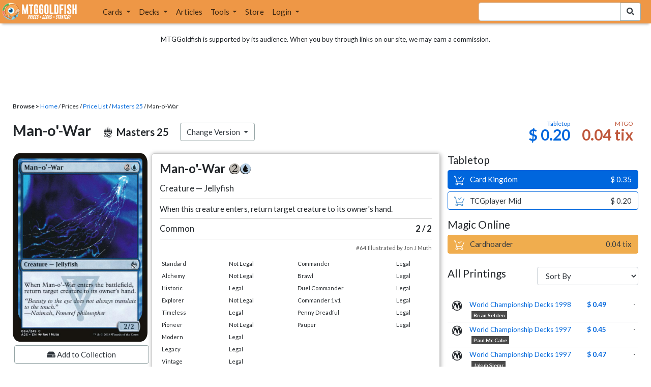

--- FILE ---
content_type: text/html; charset=utf-8
request_url: https://www.mtggoldfish.com/price/Masters+25/Man-o-War
body_size: 12879
content:
<!DOCTYPE html PUBLIC "-//W3C//DTD HTML 4.01//EN" "http://www.w3.org/TR/html4/strict.dtd">
<html data-skip-ads='false' data-theme='light' lang='en' xmlns='http://www.w3.org/1999/xhtml'>
<head>
<script async='' src='https://www.googletagmanager.com/gtag/js?id=G-PS4ZC64YQQ'></script>
<script>
  window.dataLayer = window.dataLayer || [];
  function gtag(){dataLayer.push(arguments);}
  gtag('js', new Date());
  gtag('config', 'G-PS4ZC64YQQ');
</script>
<title>Man-o-War, Masters 25 (A25) Price History</title>
<meta name="description" content="Man-o-War card price from Masters 25 (A25) for Magic: the Gathering (MTG) and Magic Online (MTGO).">
<meta name="keywords" content="man-o-war, masters 25, a25, price, magic, mtg, magic the gathering, magic the gathering online, mtgo, mtg arena, arena, tabletop, price history">
<meta property="og:image" content="https://cdn1.mtggoldfish.com/images/gf/Man-o%2527-War%2B%255BA25%255D.jpg">
<meta property="og:title" content="Man-o-War, Masters 25 (A25) Price History">
<meta property="og:type" content="website">
<meta property="og:url" content="https://www.mtggoldfish.com/price/Masters+25/Man-o-War">
<meta property="og:description" content="Man-o-War card price from Masters 25 (A25) for Magic: the Gathering (MTG) and Magic Online (MTGO).">
<meta name="twitter:card" content="summary">
<meta name="twitter:site" content="@mtggoldfish">
<link rel="alternate" type="application/atom+xml" title="ATOM" href="https://www.mtggoldfish.com/feed" />
<link rel="alternate" type="application/rss+xml" title="RSS" href="https://www.mtggoldfish.com/feed.rss" />
<link href='https://assets1.mtggoldfish.com/assets/goldfish-32-921a4c78.png' rel='apple-touch-icon'>
<link href='https://assets1.mtggoldfish.com/assets/goldfish-72-20ed8757.png' rel='apple-touch-icon' sizes='72x72'>
<link href='https://assets1.mtggoldfish.com/assets/goldfish-114-5f1ede8f.png' rel='apple-touch-icon' sizes='114x114'>
<link href='https://assets1.mtggoldfish.com/assets/goldfish-144-ca2cdea7.png' rel='apple-touch-icon' sizes='144x144'>
<link href='https://assets1.mtggoldfish.com/assets/goldfish-64-2bca3035.png' rel='apple-touch-icon-precomposed'>
<link href='https://assets1.mtggoldfish.com/assets/goldfish-32-921a4c78.png' rel='shortcut icon' type='image/png'>
<link href='https://fonts.googleapis.com/css?family=Montserrat|Open+Sans:400,700,800|Roboto' rel='stylesheet'>
<link href='https://fonts.googleapis.com/css?family=Lato:400,900' rel='stylesheet' type='text/css'>
<link href='https://use.fontawesome.com/releases/v5.5.0/css/all.css' rel='stylesheet'>
<link href='//cdn.jsdelivr.net/npm/mana-font@latest/css/mana.css' rel='stylesheet' type='text/css'>
<link href='//cdn.jsdelivr.net/npm/keyrune@latest/css/keyrune.css' rel='stylesheet' type='text/css'>
<link href='https://cdnjs.cloudflare.com/ajax/libs/codemirror/5.48.4/codemirror.min.css' rel='stylesheet'>
<!-- Editor's Style -->
<link href='https://uicdn.toast.com/editor/2.5.2/toastui-editor.min.css' rel='stylesheet'>
<meta content='text/html; charset=utf-8' http-equiv='Content-Type'>
<meta content='width=device-width, initial-scale=1' name='viewport'>
<meta content='false' name='turbo-prefetch'>
<meta name="csrf-param" content="authenticity_token" />
<meta name="csrf-token" content="O6jl_jP3Yi7dyIDCOQhZPGhLSLH2jr5w5AVBU8a6sL8JYKYp7uSOa_b6ZOYUjHHdyIx9YT2tRh-R7r54ItKEWg" />
<link rel="stylesheet" href="https://assets1.mtggoldfish.com/assets/application-955b98ca.css" media="all" data-turbo-track="reload" />
<link rel="stylesheet" href="https://assets1.mtggoldfish.com/assets/print-84d9104c.css" media="print" data-turbo-track="reload" />
<script>
  (function () {
    var q = [];
    // Queue functions to run AFTER your app is interactive
    window.__onAppBoot = function (fn) { q ? q.push(fn) : fn(); };
    // Call this once your app is ready (end of your init)
    window.__markAppBootReady = function () {
      if (!q) return;
      var run = q; q = null;
      for (var i = 0; i < run.length; i++) { try { run[i](); } catch (_) {} }
    };
    // Failsafe: if your app never signals ready, run queued tasks anyway
    setTimeout(function () { if (q) window.__markAppBootReady(); }, 8000);
  })();
</script>
<link crossorigin='true' href='https://hb.vntsm.com' rel='preconnect'>
<script src="https://assets1.mtggoldfish.com/assets/application-d1493091.js" crossorigin="anonymous" defer="defer" type="module" data-turbo-track="reload" data-app-bundle="1"></script>
<script src="https://assets1.mtggoldfish.com/assets/google_analytics-b6142d13.js" defer="defer"></script>
<script>
  (function () {
    function loadVNTSM() {
      var s = document.createElement('script');
      s.src = "https://hb.vntsm.com/v4/live/vms/sites/mtggoldfish.com/index.js";
      s.async = true;
      s.crossOrigin = "anonymous";
      document.head.appendChild(s);
    }
    if (window.__onAppBoot) {
      __onAppBoot(loadVNTSM);
    } else if (document.readyState !== "loading") {
      setTimeout(loadVNTSM, 0);
    } else {
      addEventListener("DOMContentLoaded", function () { setTimeout(loadVNTSM, 0); }, { once: true });
    }
  })();
</script>
</head>
<body class=''>
<img alt="MTGGoldfish" class="layout-print-logo" src="https://assets1.mtggoldfish.com/assets/print-logo-dea946e2.png" />
<header class='layout-v3'>
<nav class='primary-navigation navbar navbar-expand-xl navbar-light'>
<div class='navbar-logo-container'>
<a href="/"><img class="layout-brand-image layout-brand-circle img-circle" alt="MTGGoldfish Icon" src="https://assets1.mtggoldfish.com/assets/mtggoldfish-mobile-nav-icon-a82857eb.png" />
<img class="layout-header-banner-logo-img layout-brand-long" alt="MTGGoldfish Logo" src="https://assets1.mtggoldfish.com/assets/mtggoldfish-website-logo-b633b084.png" />
</a></div>
<button aria-controls='navbarSupportedContent' aria-expanded='false' aria-label='Toggle navigation' class='navbar-toggler' data-target='#navbarSupportedContent' data-toggle='collapse' type='button'>
<img src="https://assets1.mtggoldfish.com/assets/svg/navbar-toggler-icon-6eacfdc1.svg" />
</button>
<form class="layout-searchbar-mobile" role="search" action="/q" accept-charset="UTF-8" method="get"><div class='layout-header-search-menu'>
<a aria-label="Home" href="/"><img class="layout-header-search-menu-logo" alt="MTGGoldfish Home" src="https://assets1.mtggoldfish.com/assets/logo-with-type-d0226f6f.png" />
</a><div class='input-group layout-navbar-input-group'>
<input type="search" name="query_string" id="query_string" class="form-control layout-search-input autocomplete-card-id-submit" />
<label class='sr-only' for='query_string'>Search Bar</label>
<div class='input-group-append'>
<button aria-label='Search Submit' class='fa fa-search btn btn-secondary layout-navbar-search-btn' type='submit'></button>
</div>
</div>
</div>
</form><div class='collapse navbar-collapse' id='navbarSupportedContent'>
<ul class='navbar-nav'>
<li class='nav-item dropdown'>
<a class='nav-link dropdown-toggle' data-toggle='dropdown' href='#'>
Cards
</a>
<ul class='dropdown-menu' role='menu'>
<li>
<div class='dropdown-item'>
<a href="/spoilers/Lorwyn+Eclipsed"><img alt="ECL" style="height: 20px; margin-right: 5px;" src="https://images1.mtggoldfish.com/mtg_sets/MTGECL_expsymb_m.png" />
Lorwyn Eclipsed
</a></div>
</li>
<li>
<div class='dropdown-item'>
<a href="/spoilers/Marvel+Super+Heroes"><img alt="MSH" style="height: 20px; margin-right: 5px;" src="https://images1.mtggoldfish.com/mtg_sets/6YwO4pyGY6.webp" />
Marvel Super Heroes
</a></div>
</li>
<li>
<div class='dropdown-item'>
<a href="/spoilers/Teenage+Mutant+Ninja+Turtles"><img alt="TMT" style="height: 20px; margin-right: 5px;" src="https://images1.mtggoldfish.com/mtg_sets/rjtcEAtV9y.png" />
TMNT
</a></div>
</li>
<li class='dropdown-divider' role='presentation'></li>
<li><a class="dropdown-item" href="/prices/select">Sets</a></li>
<li><a class="dropdown-item" href="/format-staples/standard">Popular</a></li>
<li class='dropdown-divider' role='presentation'></li>
<li><a class="dropdown-item" href="/prices/standard">Prices</a></li>
<li><a class="dropdown-item" href="/movers/standard">Movers and Shakers</a></li>
<li class='dropdown-divider' role='presentation'></li>
<li><a class="dropdown-item" href="/proxies/new">Create Proxies</a></li>
</ul>
</li>
<li class='nav-item dropdown'>
<a class='nav-link dropdown-toggle' data-toggle='dropdown' href='#'>
Decks
</a>
<ul class='dropdown-menu' role='menu'>
<li><a class="dropdown-item" href="/metagame/standard">Popular Decks / Metagame</a></li>
<li><a class="dropdown-item" href="/deck/custom/standard">User Submitted Decks</a></li>
<li class='dropdown-divider' role='presentation'></li>
<li><a class="dropdown-item" href="/decks/new">Create a Deck</a></li>
<li><a class="dropdown-item" href="/tools/deck_pricer">Price a Deck</a></li>
<li class='dropdown-divider' role='presentation'></li>
<li><a class="dropdown-item" href="/deck_searches/new">Deck Search</a></li>
<li><a class="dropdown-item" href="/tournament_searches/new">Tournaments</a></li>
<li class='dropdown-divider' role='presentation'></li>
<li><a class="dropdown-item" href="/superbrew">SuperBrew</a></li>
<li class='dropdown-divider' role='presentation'></li>
<li><a class="dropdown-item" href="/decks">My Decks</a></li>
</ul>
</li>
<li class='nav-item'>
<a class="nav-link" href="/articles">Articles</a>
</li>
<li class='nav-item dropdown'>
<a class='nav-link dropdown-toggle' data-toggle='dropdown' href='#'>
Tools
</a>
<ul class='dropdown-menu' role='menu'>
<li><a class="dropdown-item" href="/portfolio">My Collection</a></li>
<li><a class="dropdown-item" href="/decks">My Decks</a></li>
<li><a class="dropdown-item" href="/price_alerts">My Price Alerts</a></li>
<li class='dropdown-divider' role='presentation'></li>
<li><a class="dropdown-item" href="/premium">Premium Membership</a></li>
</ul>
</li>
<li class='nav-item'>
<a class="nav-link" href="https://www.mtggoldfishmerch.com">Store</a>
</li>
<li class='nav-item dropdown'>
<a class='nav-link dropdown-toggle' data-target='#login-modal' data-toggle='modal' href='#'>
Login
</a>
</li>
</ul>
</div>
</nav>
</header>
<main class='cd-main-content'>
<div class='container-fluid layout-container-fluid'>
<div class='layout-affiliate-disclosure'>
MTGGoldfish is supported by its audience. When you buy through links on our site, we may earn a commission.
<div class='layout-ads-top-container'>
<div id='ad-layout-header'></div>
</div>
</div>
<div id='error'>

</div>
<div data-target='card-price' id='layout-show-submenu'></div>
<div class='layout-breadcrumb'>
<strong>Browse &gt;</strong>
<a href="/">Home</a> / Prices / <a href="/prices/select">Price List</a> /
<a href="/sets/Masters+25">Masters 25</a> / Man-o&#39;-War
</div>
<a id='text'></a>
<div class='price-card-name-header'>
<h2 class='price-card-name-container'>
<div class='price-card-name-header-name'>
Man-o&#39;-War
</div>
<div class='price-card-name-header-set'>
<i class='set-symbol ss ss-a25'></i>
<span class='price-card-name-set-name'>
Masters&nbsp;25
</span>
</div>
<div class='dropdown price-change-version-container'>
<div class='btn btn-secondary dropdown-toggle' data-toggle='dropdown'>
Change Version
</div>
<div class='price-change-version-dropdown dropdown-menu'>
<turbo-frame id="other-printings-dropdown" target="_top"><div class='price-card-secondary-printings-header'>
<div class='float-left'>
<h4>All Printings</h4>
</div>
<div class='float-right'>
<form class="form-inline" data-controller="form-submit" data-turbo-stream="true" action="/prices/other_printings" accept-charset="UTF-8" method="post"><input type="hidden" name="authenticity_token" value="NBr08lTAqJEzugzKT5Fj5HDZl7oV7YHL_RjnmXBprHoG0rclidNE1BiI6O5iFUsF0B6iat7OeaSI8xiylAGYnw" autocomplete="off" /><div class='form-group'>
<input type="hidden" name="card_id" id="card_id" value="Man-o&#39;-War [A25]" autocomplete="off" />
<label class='sr-only' for='other-printings-dropdown'>Sort Other Printings</label>
<select name="other_printings_sort" id="other-printings-dropdown" class="form-control" data-action="change-&gt;form-submit#submit"><option selected="selected" value="">Sort By</option>
<option value="release_date:desc">Release Date (Newest)</option>
<option value="release_date:asc">Release Date (Oldest)</option>
<option value="price_paper:asc">Tabletop: Low to High</option>
<option value="price_paper:desc">Tabletop: High to Low</option>
<option value="price_online:asc">MTGO: Low to High</option>
<option value="price_online:desc">MTGO: High to Low</option></select>
</div>
</form></div>
</div>
<table class='table table-sm other-printings'>
<tr>
<td class='text-center'>
<i class='set-symbol ss ss-wc98'></i>
</td>
<td class='name card_name'>
<span class='card_name'><a data-card-id="Man-o&#39;-War &lt;Brian Selden&gt; [WC98]" data-full-image="https://cdn1.mtggoldfish.com/images/gf/Man-o%2527-War%2B%253CBrian%2BSelden%253E%2B%255BWC98%255D.jpg" rel="popover" href="/price/World+Championship+Decks+1998/Man-o-War-Brian+Selden">World Championship Decks 1998</a></span>
<span class='badge badge-variation'>Brian Selden</span>

</td>
<td class='text-right'><a class="otherPrintingsLinkPaper" href="/price/World+Championship+Decks+1998/Man-o-War-Brian+Selden#paper">$ 0.49</a></td>
<td class='text-right'>-</td>
</tr>
<tr>
<td class='text-center'>
<i class='set-symbol ss ss-wc97'></i>
</td>
<td class='name card_name'>
<span class='card_name'><a data-card-id="Man-o&#39;-War &lt;Paul McCabe&gt; [WC97]" data-full-image="https://cdn1.mtggoldfish.com/images/gf/Man-o%2527-War%2B%253CPaul%2BMcCabe%253E%2B%255BWC97%255D.jpg" rel="popover" href="/price/World+Championship+Decks+1997/Man-o-War-Paul+McCabe">World Championship Decks 1997</a></span>
<span class='badge badge-variation'>Paul Mc Cabe</span>

</td>
<td class='text-right'><a class="otherPrintingsLinkPaper" href="/price/World+Championship+Decks+1997/Man-o-War-Paul+McCabe#paper">$ 0.45</a></td>
<td class='text-right'>-</td>
</tr>
<tr>
<td class='text-center'>
<i class='set-symbol ss ss-wc97'></i>
</td>
<td class='name card_name'>
<span class='card_name'><a data-card-id="Man-o&#39;-War &lt;Jakub Slemr&gt; [WC97]" data-full-image="https://cdn1.mtggoldfish.com/images/gf/Man-o%2527-War%2B%253CJakub%2BSlemr%253E%2B%255BWC97%255D.jpg" rel="popover" href="/price/World+Championship+Decks+1997/Man-o-War-Jakub+Slemr">World Championship Decks 1997</a></span>
<span class='badge badge-variation'>Jakub Slemr</span>

</td>
<td class='text-right'><a class="otherPrintingsLinkPaper" href="/price/World+Championship+Decks+1997/Man-o-War-Jakub+Slemr#paper">$ 0.47</a></td>
<td class='text-right'>-</td>
</tr>
<tr>
<td class='text-center'>
<i class='set-symbol ss ss-vma'></i>
</td>
<td class='name card_name'>
<span class='card_name'><a data-card-id="Man-o&#39;-War [VMA] (F)" data-full-image="https://cdn1.mtggoldfish.com/images/gf/Man-o%2527-War%2B%255BVMA%255D.jpg" rel="popover" href="/price/Vintage+Masters:Foil/Man-o-War">Vintage Masters</a></span>

<span class='badge badge-foil'>Foil</span>
</td>
<td class='text-right'>-</td>
<td class='text-right'><a class="otherPrintingsLinkOnline" href="/price/Vintage+Masters:Foil/Man-o-War#online">0.03 tix</a></td>
</tr>
<tr>
<td class='text-center'>
<i class='set-symbol ss ss-vma'></i>
</td>
<td class='name card_name'>
<span class='card_name'><a data-card-id="Man-o&#39;-War [VMA]" data-full-image="https://cdn1.mtggoldfish.com/images/gf/Man-o%2527-War%2B%255BVMA%255D.jpg" rel="popover" href="/price/Vintage+Masters/Man-o-War">Vintage Masters</a></span>


</td>
<td class='text-right'>-</td>
<td class='text-right'><a class="otherPrintingsLinkOnline" href="/price/Vintage+Masters/Man-o-War#online">0.05 tix</a></td>
</tr>
<tr>
<td class='text-center'>
<i class='set-symbol ss ss-vi'></i>
</td>
<td class='name card_name'>
<span class='card_name'><a data-card-id="Man-o&#39;-War [VI] (F)" data-full-image="https://cdn1.mtggoldfish.com/images/gf/Man-o%2527-War%2B%255BVI%255D.jpg" rel="popover" href="/price/Visions:Foil/Man-o-War">Visions</a></span>

<span class='badge badge-foil'>Foil</span>
</td>
<td class='text-right'>-</td>
<td class='text-right'><a class="otherPrintingsLinkOnline" href="/price/Visions:Foil/Man-o-War#online">0.47 tix</a></td>
</tr>
<tr>
<td class='text-center'>
<i class='set-symbol ss ss-vi'></i>
</td>
<td class='name card_name'>
<span class='card_name'><a data-card-id="Man-o&#39;-War [VI]" data-full-image="https://cdn1.mtggoldfish.com/images/gf/Man-o%2527-War%2B%255BVI%255D.jpg" rel="popover" href="/price/Visions/Man-o-War">Visions</a></span>


</td>
<td class='text-right'><a class="otherPrintingsLinkPaper" href="/price/Visions/Man-o-War#paper">$ 0.27</a></td>
<td class='text-right'><a class="otherPrintingsLinkOnline" href="/price/Visions/Man-o-War#online">0.04 tix</a></td>
</tr>
<tr>
<td class='text-center'>
<i class='set-symbol ss ss-td0'></i>
</td>
<td class='name card_name'>
<span class='card_name'><a data-card-id="Man-o&#39;-War [TD0]" data-full-image="https://cdn1.mtggoldfish.com/images/gf/Man-o%2527-War%2B%255BTD0%255D.jpg" rel="popover" href="/price/Theme+Deck+Set/Man-o-War">Theme Deck Set</a></span>


</td>
<td class='text-right'>-</td>
<td class='text-right'><a class="otherPrintingsLinkOnline" href="/price/Theme+Deck+Set/Man-o-War#online">0.10 tix</a></td>
</tr>
<tr>
<td class='text-center'>
<i class='set-symbol ss ss-s99'></i>
</td>
<td class='name card_name'>
<span class='card_name'><a data-card-id="Man-o&#39;-War [S99]" data-full-image="https://cdn1.mtggoldfish.com/images/gf/Man-o%2527-War%2B%255BS99%255D.jpg" rel="popover" href="/price/Starter+1999/Man-o-War">Starter 1999</a></span>


</td>
<td class='text-right'><a class="otherPrintingsLinkPaper" href="/price/Starter+1999/Man-o-War#paper">$ 1.69</a></td>
<td class='text-right'>-</td>
</tr>
<tr>
<td class='text-center'>
<i class='set-symbol ss ss-prm-arn'></i>
</td>
<td class='name card_name'>
<span class='card_name'><a data-card-id="Man-o&#39;-War [PRM-ARN] (F)" data-full-image="https://cdn1.mtggoldfish.com/images/gf/Man-o%2527-War%2B%255BPRM-ARN%255D.jpg" rel="popover" href="/price/Arena+Promos:Foil/Man-o-War">Promo: Arena</a></span>

<span class='badge badge-foil'>Foil</span>
</td>
<td class='text-right'><a class="otherPrintingsLinkPaper" href="/price/Arena+Promos:Foil/Man-o-War#paper">$ 30</a></td>
<td class='text-right'>-</td>
</tr>
<tr>
<td class='text-center'>
<i class='set-symbol ss ss-por'></i>
</td>
<td class='name card_name'>
<span class='card_name'><a data-card-id="Man-o&#39;-War [POR]" data-full-image="https://cdn1.mtggoldfish.com/images/gf/Man-o%2527-War%2B%255BPOR%255D.jpg" rel="popover" href="/price/Portal/Man-o-War">Portal</a></span>


</td>
<td class='text-right'><a class="otherPrintingsLinkPaper" href="/price/Portal/Man-o-War#paper">$ 0.59</a></td>
<td class='text-right'>-</td>
</tr>
<tr>
<td class='text-center'>
<i class='set-symbol ss ss-plist'></i>
</td>
<td class='name card_name'>
<span class='card_name'><a data-card-id="Man-o&#39;-War [PLIST]" data-full-image="https://cdn1.mtggoldfish.com/images/gf/Man-o%2527-War%2B%255BPLIST%255D.jpg" rel="popover" href="/price/The+List/Man-o-War">The List</a></span>


</td>
<td class='text-right'><a class="otherPrintingsLinkPaper" href="/price/The+List/Man-o-War#paper">$ 0.25</a></td>
<td class='text-right'>-</td>
</tr>
<tr>
<td class='text-center'>
<i class='set-symbol ss ss-mh1'></i>
</td>
<td class='name card_name'>
<span class='card_name'><a data-card-id="Man-o&#39;-War [MH1] (F)" data-full-image="https://cdn1.mtggoldfish.com/images/gf/Man-o%2527-War%2B%255BMH1%255D.jpg" rel="popover" href="/price/Modern+Horizons:Foil/Man-o-War">Modern Horizons</a></span>

<span class='badge badge-foil'>Foil</span>
</td>
<td class='text-right'><a class="otherPrintingsLinkPaper" href="/price/Modern+Horizons:Foil/Man-o-War#paper">$ 0.38</a></td>
<td class='text-right'><a class="otherPrintingsLinkOnline" href="/price/Modern+Horizons:Foil/Man-o-War#online">0.02 tix</a></td>
</tr>
<tr>
<td class='text-center'>
<i class='set-symbol ss ss-mh1'></i>
</td>
<td class='name card_name'>
<span class='card_name'><a data-card-id="Man-o&#39;-War [MH1]" data-full-image="https://cdn1.mtggoldfish.com/images/gf/Man-o%2527-War%2B%255BMH1%255D.jpg" rel="popover" href="/price/Modern+Horizons/Man-o-War">Modern Horizons</a></span>


</td>
<td class='text-right'><a class="otherPrintingsLinkPaper" href="/price/Modern+Horizons/Man-o-War#paper">$ 0.20</a></td>
<td class='text-right'><a class="otherPrintingsLinkOnline" href="/price/Modern+Horizons/Man-o-War#online">0.03 tix</a></td>
</tr>
<tr>
<td class='text-center'>
<i class='set-symbol ss ss-mb1'></i>
</td>
<td class='name card_name'>
<span class='card_name'><a data-card-id="Man-o&#39;-War [MB1]" data-full-image="https://cdn1.mtggoldfish.com/images/gf/Man-o%2527-War%2B%255BMB1%255D.jpg" rel="popover" href="/price/Mystery+Booster/Man-o-War">Mystery Booster</a></span>


</td>
<td class='text-right'><a class="otherPrintingsLinkPaper" href="/price/Mystery+Booster/Man-o-War#paper">$ 0.22</a></td>
<td class='text-right'>-</td>
</tr>
<tr>
<td class='text-center'>
<i class='set-symbol ss ss-ema'></i>
</td>
<td class='name card_name'>
<span class='card_name'><a data-card-id="Man-o&#39;-War [EMA] (F)" data-full-image="https://cdn1.mtggoldfish.com/images/gf/Man-o%2527-War%2B%255BEMA%255D.jpg" rel="popover" href="/price/Eternal+Masters:Foil/Man-o-War">Eternal Masters</a></span>

<span class='badge badge-foil'>Foil</span>
</td>
<td class='text-right'><a class="otherPrintingsLinkPaper" href="/price/Eternal+Masters:Foil/Man-o-War#paper">$ 0.45</a></td>
<td class='text-right'><a class="otherPrintingsLinkOnline" href="/price/Eternal+Masters:Foil/Man-o-War#online">0.01 tix</a></td>
</tr>
<tr>
<td class='text-center'>
<i class='set-symbol ss ss-ema'></i>
</td>
<td class='name card_name'>
<span class='card_name'><a data-card-id="Man-o&#39;-War [EMA]" data-full-image="https://cdn1.mtggoldfish.com/images/gf/Man-o%2527-War%2B%255BEMA%255D.jpg" rel="popover" href="/price/Eternal+Masters/Man-o-War">Eternal Masters</a></span>


</td>
<td class='text-right'><a class="otherPrintingsLinkPaper" href="/price/Eternal+Masters/Man-o-War#paper">$ 0.22</a></td>
<td class='text-right'><a class="otherPrintingsLinkOnline" href="/price/Eternal+Masters/Man-o-War#online">0.04 tix</a></td>
</tr>
<tr>
<td class='text-center'>
<i class='set-symbol ss ss-dmr'></i>
</td>
<td class='name card_name'>
<span class='card_name'><a data-card-id="Man-o&#39;-War [DMR] (F)" data-full-image="https://cdn1.mtggoldfish.com/images/gf/Man-o%2527-War%2B%255BDMR%255D.jpg" rel="popover" href="/price/Dominaria+Remastered:Foil/Man-o-War">Dominaria Remastered</a></span>

<span class='badge badge-foil'>Foil</span>
</td>
<td class='text-right'><a class="otherPrintingsLinkPaper" href="/price/Dominaria+Remastered:Foil/Man-o-War#paper">$ 0.25</a></td>
<td class='text-right'><a class="otherPrintingsLinkOnline" href="/price/Dominaria+Remastered:Foil/Man-o-War#online">0.01 tix</a></td>
</tr>
<tr>
<td class='text-center'>
<i class='set-symbol ss ss-dmr'></i>
</td>
<td class='name card_name'>
<span class='card_name'><a data-card-id="Man-o&#39;-War [DMR]" data-full-image="https://cdn1.mtggoldfish.com/images/gf/Man-o%2527-War%2B%255BDMR%255D.jpg" rel="popover" href="/price/Dominaria+Remastered/Man-o-War">Dominaria Remastered</a></span>


<span class='badge badge-newest'>Newest</span>
</td>
<td class='text-right'><a class="otherPrintingsLinkPaper" href="/price/Dominaria+Remastered/Man-o-War#paper">$ 0.20</a></td>
<td class='text-right'><a class="otherPrintingsLinkOnline" href="/price/Dominaria+Remastered/Man-o-War#online">0.04 tix</a></td>
</tr>
<tr>
<td class='text-center'>
<i class='set-symbol ss ss-ddo'></i>
</td>
<td class='name card_name'>
<span class='card_name'><a data-card-id="Man-o&#39;-War [DDO]" data-full-image="https://cdn1.mtggoldfish.com/images/gf/Man-o%2527-War%2B%255BDDO%255D.jpg" rel="popover" href="/price/Duel+Decks+Elspeth+vs+Kiora/Man-o-War">DD: Elspeth vs. Kiora</a></span>


</td>
<td class='text-right'><a class="otherPrintingsLinkPaper" href="/price/Duel+Decks+Elspeth+vs+Kiora/Man-o-War#paper">$ 0.20</a></td>
<td class='text-right'>-</td>
</tr>
<tr>
<td class='text-center'>
<i class='set-symbol ss ss-dd3_jvc'></i>
</td>
<td class='name card_name'>
<span class='card_name'><a data-card-id="Man-o&#39;-War [DD3_JVC]" data-full-image="https://cdn1.mtggoldfish.com/images/gf/Man-o%2527-War%2B%255BDD3_JVC%255D.jpg" rel="popover" href="/price/Duel+Decks+Anthology+Jace+vs+Chandra/Man-o-War">DD: Anthology</a></span>


</td>
<td class='text-right'><a class="otherPrintingsLinkPaper" href="/price/Duel+Decks+Anthology+Jace+vs+Chandra/Man-o-War#paper">$ 0.28</a></td>
<td class='text-right'>-</td>
</tr>
<tr>
<td class='text-center'>
<i class='set-symbol ss ss-dd2'></i>
</td>
<td class='name card_name'>
<span class='card_name'><a data-card-id="Man-o&#39;-War [DD2]" data-full-image="https://cdn1.mtggoldfish.com/images/gf/Man-o%2527-War%2B%255BDD2%255D.jpg" rel="popover" href="/price/Duel+Decks+Jace+vs+Chandra/Man-o-War">DD: Jace vs. Chandra</a></span>


</td>
<td class='text-right'><a class="otherPrintingsLinkPaper" href="/price/Duel+Decks+Jace+vs+Chandra/Man-o-War#paper">$ 0.25</a></td>
<td class='text-right'><a class="otherPrintingsLinkOnline" href="/price/Duel+Decks+Jace+vs+Chandra/Man-o-War#online">0.06 tix</a></td>
</tr>
<tr>
<td class='text-center'>
<i class='set-symbol ss ss-brb'></i>
</td>
<td class='name card_name'>
<span class='card_name'><a data-card-id="Man-o&#39;-War [BRB]" data-full-image="https://cdn1.mtggoldfish.com/images/gf/Man-o%2527-War%2B%255BBRB%255D.jpg" rel="popover" href="/price/Battle+Royale+Box+Set/Man-o-War">Battle Royale Box Set</a></span>


</td>
<td class='text-right'><a class="otherPrintingsLinkPaper" href="/price/Battle+Royale+Box+Set/Man-o-War#paper">$ 0.35</a></td>
<td class='text-right'>-</td>
</tr>
<tr>
<td class='text-center'>
<i class='set-symbol ss ss-a25'></i>
</td>
<td class='name card_name'>
<span class='card_name'><a data-card-id="Man-o&#39;-War [A25] (F)" data-full-image="https://cdn1.mtggoldfish.com/images/gf/Man-o%2527-War%2B%255BA25%255D.jpg" rel="popover" href="/price/Masters+25:Foil/Man-o-War">Masters 25</a></span>

<span class='badge badge-foil'>Foil</span>
<span class='badge badge-cheapest_online'>Cheapest</span>
</td>
<td class='text-right'><a class="otherPrintingsLinkPaper" href="/price/Masters+25:Foil/Man-o-War#paper">$ 0.38</a></td>
<td class='text-right'><a class="otherPrintingsLinkOnline" href="/price/Masters+25:Foil/Man-o-War#online">0.01 tix</a></td>
</tr>
<tr>
<td class='text-center'>
<i class='set-symbol ss ss-a25'></i>
</td>
<td class='name card_name'>
<span class='card_name'><a data-card-id="Man-o&#39;-War [A25]" data-full-image="https://cdn1.mtggoldfish.com/images/gf/Man-o%2527-War%2B%255BA25%255D.jpg" rel="popover" href="/price/Masters+25/Man-o-War">Masters 25</a></span>


<span class='badge badge-cheapest_paper'>Cheapest</span>
</td>
<td class='text-right'><a class="otherPrintingsLinkPaper" href="/price/Masters+25/Man-o-War#paper">$ 0.20</a></td>
<td class='text-right'><a class="otherPrintingsLinkOnline" href="/price/Masters+25/Man-o-War#online">0.04 tix</a></td>
</tr>
</table>
</turbo-frame>
</div>
</div>
<div class='price-card-name-header-tags'>
</div>
</h2>
<div class='price-card-current-prices'>
<!-- price_online, price_paper -->
<div class='price-box-container'>
<div class='price-box paper'>
<div class='price-box-type'>Tabletop</div>
<div class='price-box-price'>$ 0.20</div>
</div>
<div class='price-box online'>
<div class='price-box-type'>MTGO</div>
<div class='price-box-price'>0.04 tix</div>
</div>
</div>

</div>
</div>
<div class='price-container'>
<div class='price-primary-container'>
<div class='price-card-gatherer'>
<div class='price-card-image-container'>
<div class='price-card-image'>
<picture>
<span class='price-card-invisible-label'>Man-o&#39;-War</span>
<source srcset='https://cdn1.mtggoldfish.com/images/h/Man-o-War-A25-265.jpg 1x,https://cdn1.mtggoldfish.com/images/h/Man-o-War-A25-672.jpg 3x' type='image/jpg'>
<img class="price-card-image-image" alt="Man-o&#39;-War [A25]" src="https://cdn1.mtggoldfish.com/images/h/Man-o-War-A25-672.jpg" />
</picture>


</div>
<!-- price_online, price_paper -->
<div class='price-box-container'>
<div class='price-box paper'>
<div class='price-box-type'>Tabletop</div>
<div class='price-box-price'>$ 0.20</div>
</div>
<div class='price-box online'>
<div class='price-box-type'>MTGO</div>
<div class='price-box-price'>0.04 tix</div>
</div>
</div>

<div class='price-card-version-container'>
<div class='price-card-name-header-name'>
<div class='price-card-name-set-name'>
Man-o&#39;-War
</div>
</div>
<div class='price-card-name-header-set'>
<i class='set-symbol ss ss-a25'></i>
<span class='price-card-name-set-name'>
Masters&nbsp;25
</span>
</div>
<button class='btn btn-secondary' data-target='#change-version-modal' data-toggle='modal' type='button'>
Change Version
</button>
</div>
<div class='price-card-tools-container'>
<a data-toggle="modal" data-target="#modal-collection-add" class="btn btn-secondary price-card-price-alert-btn" href="javascript:void(0);"><span class='fa fa-hdd'></span>
Add to Collection
</a><a data-toggle="modal" data-target="#modal-price-alert" class="btn btn-secondary price-card-price-alert-btn" href="javascript:void(0);"><span class='fa fa-bell'></span>
Create Price Alert
</a></div>
</div>
<div class='gatherer-container'>
<h3 class='gatherer-name'>
Man-o&#39;-War
<span class='manacost' aria-label='mana cost: 2 blue'><i class='ms ms-2 ms-cost ms-shadow'></i><i class='ms ms-u ms-cost ms-shadow'></i></span>
</h3>
<p id='oracle-collapse-control'>
<a data-toggle='collapse' href='#oracle-text'>
Show Card Oracle Text
<span class='fa collapse-indicator'></span>
</a>
</p>
<div class='collapse' id='oracle-text'>
<p class='gatherer-type'>
Creature — Jellyfish
</p>
<p class='gatherer-oracle'>When this creature enters, return target creature to its owner's hand.</p>
<div class='gatherer-type-power'>
<div class='gatherer-rarity'>Common</div>
<div class='gatherer-power'>2 /  2</div>
</div>
<div class='gatherer-collectors'>#64 Illustrated by Jon J Muth</div>

</div>
<div class='gatherer-legality'>
<table class='table table-sm table-gatherer-legality'>
<tr>
<td>Standard</td>
<td>Not Legal</td>
</tr>
<tr>
<td>Alchemy</td>
<td>Not Legal</td>
</tr>
<tr>
<td>Historic</td>
<td>Legal</td>
</tr>
<tr>
<td>Explorer</td>
<td>Not Legal</td>
</tr>
<tr>
<td>Timeless</td>
<td>Legal</td>
</tr>
<tr>
<td>Pioneer</td>
<td>Not Legal</td>
</tr>
<tr>
<td>Modern</td>
<td>Legal</td>
</tr>
<tr>
<td>Legacy</td>
<td>Legal</td>
</tr>
<tr>
<td>Vintage</td>
<td>Legal</td>
</tr>
</table>
<table class='table table-sm table-gatherer-legality'>
<tr>
<td>Commander</td>
<td>Legal</td>
</tr>
<tr>
<td>Brawl</td>
<td>Legal</td>
</tr>
<tr>
<td>Duel Commander</td>
<td>Legal</td>
</tr>
<tr>
<td>Commander 1v1</td>
<td>Legal</td>
</tr>
<tr>
<td>Penny Dreadful</td>
<td>Legal</td>
</tr>
<tr>
<td>Pauper</td>
<td>Legal</td>
</tr>
</table>
</div>
</div>
<div class='price-card-purchase price-card-purchase-mobile'>
<div class='price-card-sell-prices'>
<h4 class='price-card-purchase-header'>Tabletop</h4>
<!-- url, title, price, classes -->
<a class="btn-shop btn price-card-purchase-button btn-paper" rel="nofollow" target="_blank" href="https://www.cardkingdom.com/mtg/masters-25/man-o-war?partner=mtggoldfish&amp;partner_args=Man-o&#39;-War [A25]&amp;utm_source=MTGGoldfish&amp;utm_medium=singlecard&amp;utm_campaign=MTGGAffiliate"><div class='btn-shop-label'>
<img alt="Shopping Cart Icon" src="https://assets1.mtggoldfish.com/assets/shopping-cart-muted-26500464.svg" />
Card Kingdom
</div>
<span class='btn-shop-price'>
&nbsp;
$ 0.35
</span>
<div style='clear:both;'></div>
</a>

<!-- url, title, price, classes -->
<a class="btn-shop btn price-card-purchase-button btn-paper-muted" rel="nofollow" target="_blank" onclick="track(&#39;tcgplayer mid&#39;, encodeURI(&quot;https://partner.tcgplayer.com/c/4952959/1830156/21018?u=https%3A%2F%2Fwww.tcgplayer.com%2Fproduct%2F161482%3FLanguage%3DEnglish&quot;));" href="https://partner.tcgplayer.com/c/4952959/1830156/21018?u=https%3A%2F%2Fwww.tcgplayer.com%2Fproduct%2F161482%3FLanguage%3DEnglish"><div class='btn-shop-label'>
<img alt="Shopping Cart Icon" src="https://assets1.mtggoldfish.com/assets/shopping-cart-paper-29ac979f.svg" />
TCGplayer Mid
</div>
<span class='btn-shop-price'>
&nbsp;
$ 0.20
</span>
<div style='clear:both;'></div>
</a>

<h4 class='price-card-purchase-header'>Magic Online</h4>
<!-- url, title, price, classes -->
<a class="btn-shop btn price-card-purchase-button btn-online" rel="nofollow" target="_blank" onclick="track(&#39;cardhoarder&#39;, encodeURI(&quot;https://www.cardhoarder.com/cards/67042?utm_campaign=affiliate&amp;utm_source=mtggoldfish&amp;utm_medium=card&amp;affiliate_id=mtggoldfish&amp;ref=card,man-o-war-a25&quot;));" data-track="1" data-category="affiliate" data-action="cardhoarder" data-label="card" data-value="0" href="https://www.cardhoarder.com/cards/67042?utm_campaign=affiliate&amp;utm_source=mtggoldfish&amp;utm_medium=card&amp;affiliate_id=mtggoldfish&amp;ref=card,man-o-war-a25"><div class='btn-shop-label'>
<img alt="Shopping Cart Icon" src="https://assets1.mtggoldfish.com/assets/shopping-cart-muted-26500464.svg" />
Cardhoarder
</div>
<span class='btn-shop-price'>
&nbsp;
0.04 tix
</span>
<div style='clear:both;'></div>
</a>
</div>
<div class='price-card-buy-prices' style='display:none;'>
<p class='text-right'>
<br>
<em>No vendors are currently buying this card.</em>
</p>
<p class='card-conduit-text-placement text-small' style='margin: 1rem; clear:both; margin-top: 2rem;'>
<img alt="Card Conduit Logo" class="card-conduit-logo" src="https://assets1.mtggoldfish.com/assets/svg/card-conduit-logo-19c89896.svg" />
<a target="_blank" onclick="track(&#39;cardconduit&#39;, encodeURI(&quot;https://cardconduit.com/goldfish&quot;));" href="https://cardconduit.com/goldfish">Easily sell your cards with CardConduit. Receive 10% off with the code GOLDFISH!</a>
</p>
<p class='text-right'>
<button class='btn btn-secondary btn-price-card-show-sell'>Show Purchase Prices +</button>
</p>
</div>

</div>
</div>
<div class='price-row'>
<div class='price-card-history'>
<div class='price-card-history-container'>
<div class='clearfix'>
<h3 class='float-left'>Price History</h3>
<ul class='nav nav-pills' data-controller='type-preference-toggle' id='dropdown-type-selector'>
<li class='dropdown nav-item'>
<a class='paper active nav-link dropdown-toggle' data-toggle='dropdown' href='#'>
Tabletop
<b class='caret'></b>
</a>
<div class='dropdown-menu'>
<a class='dropdown-item' data-action='click-&gt;type-preference-toggle#paper' data-toggle='tab' href='#tab-paper'>Tabletop</a>
<a class='dropdown-item' data-action='click-&gt;type-preference-toggle#online' data-toggle='tab' href='#tab-online'>MTGO</a>
</div>
</li>
</ul>
<ul class='type-switcher-tabs nav nav-pills deck-type-menu' data-controller='type-preference-toggle' id='priceHistoryTabs' role='tablist'>
<li class='btn-type-menu nav-item' role='tab'>
<a class='nav-link paper' data-action='click-&gt;type-preference-toggle#paper' data-toggle='tab' href='#tab-paper'>Tabletop</a>
</li>
<li class='btn-type-menu nav-item' role='tab'>
<a class='nav-link online' data-action='click-&gt;type-preference-toggle#online' data-toggle='tab' href='#tab-online'>MTGO</a>
</li>
</ul>
</div>
<button class='btn btn-lg btn-danger' data-content='' data-html='true' data-placement='top' data-toggle='popover' id='price-event-annotation' type='button'>
<span class='sr-only'>Price Graph Annotation</span>
</button>
<div class='tab-content clearfix tab-card'>
<div class='tab-pane tab-card' data-price-history-component='true' data-type='online' id='tab-online'>
<p class='text-center'>
<img src="https://assets1.mtggoldfish.com/assets/ajax-spinner-7edc440e.gif" />
</p>
</div>
<div class='tab-pane tab-card' data-price-history-component='true' data-type='paper' id='tab-paper'>
<p class='text-center'>
<img src="https://assets1.mtggoldfish.com/assets/ajax-spinner-7edc440e.gif" />
</p>
</div>
</div>
</div>
<script>
  window.MTGGoldfish = window.MTGGoldfish || {};
  window.MTGGoldfish.onDocumentReadyArray = window.MTGGoldfish.onDocumentReadyArray || [];
  window.MTGGoldfish.onDocumentReadyArray.push(function() {
    initializeCardPriceHistoryComponent("priceHistoryTabs", "Man-o'-War [A25]", "card");
    initializeCardPriceHistoryComponent("dropdown-type-selector", "Man-o'-War [A25]", "card");
  });
</script>

</div>
</div>
<div class='price-card-recent-decks'>
<turbo-frame id="recent-decks-Man-o&#39;-War [A25]" src="/cards/recent_decks?card_id=Man-o%27-War+%5BA25%5D"><div class='text-center'>
<img alt="Loading Indicator" class="ajax-spinner" src="https://assets1.mtggoldfish.com/assets/ajax-spinner-7edc440e.gif" />
</div>
</turbo-frame></div>
<div class='cardkingdom-widget'>
<turbo-frame loading="lazy" id="2bef89e7-db97-4c76-bb2d-6455d26b87c6" src="/cardkingdom/price_widget?card_id=Man-o%2527-War%2B%255BA25%255D&amp;widget_id=2bef89e7-db97-4c76-bb2d-6455d26b87c6"><div class='text-center'>
<img alt="Loading Indicator" class="ajax-spinner" src="https://assets1.mtggoldfish.com/assets/ajax-spinner-7edc440e.gif" />
</div>
</turbo-frame></div>
<turbo-frame loading="lazy" id="05ce4ecf-dec9-4407-8d60-c13712c34bd5" src="/ebay_listings?card_id=Man-o%2527-War%2B%255BA25%255D&amp;source=card-detail-page&amp;title=Right+now+on+Ebay+...&amp;widget_id=05ce4ecf-dec9-4407-8d60-c13712c34bd5"><div class='text-center'>
<img alt="Loading Indicator" class="ajax-spinner" src="https://assets1.mtggoldfish.com/assets/ajax-spinner-7edc440e.gif" />
</div>
</turbo-frame><turbo-frame loading="lazy" id="6ed5526a-bffd-4625-b3ef-ae65a5a8aaa2" src="/tcgplayer/price_widget?card_id=Man-o%2527-War%2B%255BA25%255D&amp;widget_id=6ed5526a-bffd-4625-b3ef-ae65a5a8aaa2"><div class='text-center'>
<img alt="Loading Indicator" class="ajax-spinner" src="https://assets1.mtggoldfish.com/assets/ajax-spinner-7edc440e.gif" />
</div>
</turbo-frame><div data-react-class="GradedCardListings" data-react-props="{&quot;cardId&quot;:&quot;Man-o&#39;-War [A25]&quot;}" data-react-cache-id="GradedCardListings-0"></div>
</div>
<div class='price-secondary-container'>
<div class='price-card-purchase price-card-purchase-desktop'>
<div class='price-card-sell-prices'>
<h4 class='price-card-purchase-header'>Tabletop</h4>
<!-- url, title, price, classes -->
<a class="btn-shop btn price-card-purchase-button btn-paper" rel="nofollow" target="_blank" href="https://www.cardkingdom.com/mtg/masters-25/man-o-war?partner=mtggoldfish&amp;partner_args=Man-o&#39;-War [A25]&amp;utm_source=MTGGoldfish&amp;utm_medium=singlecard&amp;utm_campaign=MTGGAffiliate"><div class='btn-shop-label'>
<img alt="Shopping Cart Icon" src="https://assets1.mtggoldfish.com/assets/shopping-cart-muted-26500464.svg" />
Card Kingdom
</div>
<span class='btn-shop-price'>
&nbsp;
$ 0.35
</span>
<div style='clear:both;'></div>
</a>

<!-- url, title, price, classes -->
<a class="btn-shop btn price-card-purchase-button btn-paper-muted" rel="nofollow" target="_blank" onclick="track(&#39;tcgplayer mid&#39;, encodeURI(&quot;https://partner.tcgplayer.com/c/4952959/1830156/21018?u=https%3A%2F%2Fwww.tcgplayer.com%2Fproduct%2F161482%3FLanguage%3DEnglish&quot;));" href="https://partner.tcgplayer.com/c/4952959/1830156/21018?u=https%3A%2F%2Fwww.tcgplayer.com%2Fproduct%2F161482%3FLanguage%3DEnglish"><div class='btn-shop-label'>
<img alt="Shopping Cart Icon" src="https://assets1.mtggoldfish.com/assets/shopping-cart-paper-29ac979f.svg" />
TCGplayer Mid
</div>
<span class='btn-shop-price'>
&nbsp;
$ 0.20
</span>
<div style='clear:both;'></div>
</a>

<h4 class='price-card-purchase-header'>Magic Online</h4>
<!-- url, title, price, classes -->
<a class="btn-shop btn price-card-purchase-button btn-online" rel="nofollow" target="_blank" onclick="track(&#39;cardhoarder&#39;, encodeURI(&quot;https://www.cardhoarder.com/cards/67042?utm_campaign=affiliate&amp;utm_source=mtggoldfish&amp;utm_medium=card&amp;affiliate_id=mtggoldfish&amp;ref=card,man-o-war-a25&quot;));" data-track="1" data-category="affiliate" data-action="cardhoarder" data-label="card" data-value="0" href="https://www.cardhoarder.com/cards/67042?utm_campaign=affiliate&amp;utm_source=mtggoldfish&amp;utm_medium=card&amp;affiliate_id=mtggoldfish&amp;ref=card,man-o-war-a25"><div class='btn-shop-label'>
<img alt="Shopping Cart Icon" src="https://assets1.mtggoldfish.com/assets/shopping-cart-muted-26500464.svg" />
Cardhoarder
</div>
<span class='btn-shop-price'>
&nbsp;
0.04 tix
</span>
<div style='clear:both;'></div>
</a>
</div>
<div class='price-card-buy-prices' style='display:none;'>
<p class='text-right'>
<br>
<em>No vendors are currently buying this card.</em>
</p>
<p class='card-conduit-text-placement text-small' style='margin: 1rem; clear:both; margin-top: 2rem;'>
<img alt="Card Conduit Logo" class="card-conduit-logo" src="https://assets1.mtggoldfish.com/assets/svg/card-conduit-logo-19c89896.svg" />
<a target="_blank" onclick="track(&#39;cardconduit&#39;, encodeURI(&quot;https://cardconduit.com/goldfish&quot;));" href="https://cardconduit.com/goldfish">Easily sell your cards with CardConduit. Receive 10% off with the code GOLDFISH!</a>
</p>
<p class='text-right'>
<button class='btn btn-secondary btn-price-card-show-sell'>Show Purchase Prices +</button>
</p>
</div>

</div>
<div class='price-card-secondary-ad'>
<div id="ad-layout-content-primary"></div>

</div>
<a id='printings'></a>
<div class='price-card-secondary-printings'>
<turbo-frame id="other-printings-sidebar" target="_top"><div class='price-card-secondary-printings-header'>
<div class='float-left'>
<h4>All Printings</h4>
</div>
<div class='float-right'>
<form class="form-inline" data-controller="form-submit" data-turbo-stream="true" action="/prices/other_printings" accept-charset="UTF-8" method="post"><input type="hidden" name="authenticity_token" value="40oqPhJA9c6ltVpEY_eiAaLnufW32sBpZA6RkJKLjsbRgmnpz1MZi46HvmBOc4rgAiCMJXz5OAYR5W67duO6Iw" autocomplete="off" /><div class='form-group'>
<input type="hidden" name="card_id" id="card_id" value="Man-o&#39;-War [A25]" autocomplete="off" />
<label class='sr-only' for='other-printings-sidebar'>Sort Other Printings</label>
<select name="other_printings_sort" id="other-printings-sidebar" class="form-control" data-action="change-&gt;form-submit#submit"><option selected="selected" value="">Sort By</option>
<option value="release_date:desc">Release Date (Newest)</option>
<option value="release_date:asc">Release Date (Oldest)</option>
<option value="price_paper:asc">Tabletop: Low to High</option>
<option value="price_paper:desc">Tabletop: High to Low</option>
<option value="price_online:asc">MTGO: Low to High</option>
<option value="price_online:desc">MTGO: High to Low</option></select>
</div>
</form></div>
</div>
<table class='table table-sm other-printings'>
<tr>
<td class='text-center'>
<i class='set-symbol ss ss-wc98'></i>
</td>
<td class='name card_name'>
<span class='card_name'><a data-card-id="Man-o&#39;-War &lt;Brian Selden&gt; [WC98]" data-full-image="https://cdn1.mtggoldfish.com/images/gf/Man-o%2527-War%2B%253CBrian%2BSelden%253E%2B%255BWC98%255D.jpg" rel="popover" href="/price/World+Championship+Decks+1998/Man-o-War-Brian+Selden">World Championship Decks 1998</a></span>
<span class='badge badge-variation'>Brian Selden</span>

</td>
<td class='text-right'><a class="otherPrintingsLinkPaper" href="/price/World+Championship+Decks+1998/Man-o-War-Brian+Selden#paper">$ 0.49</a></td>
<td class='text-right'>-</td>
</tr>
<tr>
<td class='text-center'>
<i class='set-symbol ss ss-wc97'></i>
</td>
<td class='name card_name'>
<span class='card_name'><a data-card-id="Man-o&#39;-War &lt;Paul McCabe&gt; [WC97]" data-full-image="https://cdn1.mtggoldfish.com/images/gf/Man-o%2527-War%2B%253CPaul%2BMcCabe%253E%2B%255BWC97%255D.jpg" rel="popover" href="/price/World+Championship+Decks+1997/Man-o-War-Paul+McCabe">World Championship Decks 1997</a></span>
<span class='badge badge-variation'>Paul Mc Cabe</span>

</td>
<td class='text-right'><a class="otherPrintingsLinkPaper" href="/price/World+Championship+Decks+1997/Man-o-War-Paul+McCabe#paper">$ 0.45</a></td>
<td class='text-right'>-</td>
</tr>
<tr>
<td class='text-center'>
<i class='set-symbol ss ss-wc97'></i>
</td>
<td class='name card_name'>
<span class='card_name'><a data-card-id="Man-o&#39;-War &lt;Jakub Slemr&gt; [WC97]" data-full-image="https://cdn1.mtggoldfish.com/images/gf/Man-o%2527-War%2B%253CJakub%2BSlemr%253E%2B%255BWC97%255D.jpg" rel="popover" href="/price/World+Championship+Decks+1997/Man-o-War-Jakub+Slemr">World Championship Decks 1997</a></span>
<span class='badge badge-variation'>Jakub Slemr</span>

</td>
<td class='text-right'><a class="otherPrintingsLinkPaper" href="/price/World+Championship+Decks+1997/Man-o-War-Jakub+Slemr#paper">$ 0.47</a></td>
<td class='text-right'>-</td>
</tr>
<tr>
<td class='text-center'>
<i class='set-symbol ss ss-vma'></i>
</td>
<td class='name card_name'>
<span class='card_name'><a data-card-id="Man-o&#39;-War [VMA] (F)" data-full-image="https://cdn1.mtggoldfish.com/images/gf/Man-o%2527-War%2B%255BVMA%255D.jpg" rel="popover" href="/price/Vintage+Masters:Foil/Man-o-War">Vintage Masters</a></span>

<span class='badge badge-foil'>Foil</span>
</td>
<td class='text-right'>-</td>
<td class='text-right'><a class="otherPrintingsLinkOnline" href="/price/Vintage+Masters:Foil/Man-o-War#online">0.03 tix</a></td>
</tr>
<tr>
<td class='text-center'>
<i class='set-symbol ss ss-vma'></i>
</td>
<td class='name card_name'>
<span class='card_name'><a data-card-id="Man-o&#39;-War [VMA]" data-full-image="https://cdn1.mtggoldfish.com/images/gf/Man-o%2527-War%2B%255BVMA%255D.jpg" rel="popover" href="/price/Vintage+Masters/Man-o-War">Vintage Masters</a></span>


</td>
<td class='text-right'>-</td>
<td class='text-right'><a class="otherPrintingsLinkOnline" href="/price/Vintage+Masters/Man-o-War#online">0.05 tix</a></td>
</tr>
<tr>
<td class='text-center'>
<i class='set-symbol ss ss-vi'></i>
</td>
<td class='name card_name'>
<span class='card_name'><a data-card-id="Man-o&#39;-War [VI] (F)" data-full-image="https://cdn1.mtggoldfish.com/images/gf/Man-o%2527-War%2B%255BVI%255D.jpg" rel="popover" href="/price/Visions:Foil/Man-o-War">Visions</a></span>

<span class='badge badge-foil'>Foil</span>
</td>
<td class='text-right'>-</td>
<td class='text-right'><a class="otherPrintingsLinkOnline" href="/price/Visions:Foil/Man-o-War#online">0.47 tix</a></td>
</tr>
<tr>
<td class='text-center'>
<i class='set-symbol ss ss-vi'></i>
</td>
<td class='name card_name'>
<span class='card_name'><a data-card-id="Man-o&#39;-War [VI]" data-full-image="https://cdn1.mtggoldfish.com/images/gf/Man-o%2527-War%2B%255BVI%255D.jpg" rel="popover" href="/price/Visions/Man-o-War">Visions</a></span>


</td>
<td class='text-right'><a class="otherPrintingsLinkPaper" href="/price/Visions/Man-o-War#paper">$ 0.27</a></td>
<td class='text-right'><a class="otherPrintingsLinkOnline" href="/price/Visions/Man-o-War#online">0.04 tix</a></td>
</tr>
<tr>
<td class='text-center'>
<i class='set-symbol ss ss-td0'></i>
</td>
<td class='name card_name'>
<span class='card_name'><a data-card-id="Man-o&#39;-War [TD0]" data-full-image="https://cdn1.mtggoldfish.com/images/gf/Man-o%2527-War%2B%255BTD0%255D.jpg" rel="popover" href="/price/Theme+Deck+Set/Man-o-War">Theme Deck Set</a></span>


</td>
<td class='text-right'>-</td>
<td class='text-right'><a class="otherPrintingsLinkOnline" href="/price/Theme+Deck+Set/Man-o-War#online">0.10 tix</a></td>
</tr>
<tr>
<td class='text-center'>
<i class='set-symbol ss ss-s99'></i>
</td>
<td class='name card_name'>
<span class='card_name'><a data-card-id="Man-o&#39;-War [S99]" data-full-image="https://cdn1.mtggoldfish.com/images/gf/Man-o%2527-War%2B%255BS99%255D.jpg" rel="popover" href="/price/Starter+1999/Man-o-War">Starter 1999</a></span>


</td>
<td class='text-right'><a class="otherPrintingsLinkPaper" href="/price/Starter+1999/Man-o-War#paper">$ 1.69</a></td>
<td class='text-right'>-</td>
</tr>
<tr>
<td class='text-center'>
<i class='set-symbol ss ss-prm-arn'></i>
</td>
<td class='name card_name'>
<span class='card_name'><a data-card-id="Man-o&#39;-War [PRM-ARN] (F)" data-full-image="https://cdn1.mtggoldfish.com/images/gf/Man-o%2527-War%2B%255BPRM-ARN%255D.jpg" rel="popover" href="/price/Arena+Promos:Foil/Man-o-War">Promo: Arena</a></span>

<span class='badge badge-foil'>Foil</span>
</td>
<td class='text-right'><a class="otherPrintingsLinkPaper" href="/price/Arena+Promos:Foil/Man-o-War#paper">$ 30</a></td>
<td class='text-right'>-</td>
</tr>
<tr>
<td class='text-center'>
<i class='set-symbol ss ss-por'></i>
</td>
<td class='name card_name'>
<span class='card_name'><a data-card-id="Man-o&#39;-War [POR]" data-full-image="https://cdn1.mtggoldfish.com/images/gf/Man-o%2527-War%2B%255BPOR%255D.jpg" rel="popover" href="/price/Portal/Man-o-War">Portal</a></span>


</td>
<td class='text-right'><a class="otherPrintingsLinkPaper" href="/price/Portal/Man-o-War#paper">$ 0.59</a></td>
<td class='text-right'>-</td>
</tr>
<tr>
<td class='text-center'>
<i class='set-symbol ss ss-plist'></i>
</td>
<td class='name card_name'>
<span class='card_name'><a data-card-id="Man-o&#39;-War [PLIST]" data-full-image="https://cdn1.mtggoldfish.com/images/gf/Man-o%2527-War%2B%255BPLIST%255D.jpg" rel="popover" href="/price/The+List/Man-o-War">The List</a></span>


</td>
<td class='text-right'><a class="otherPrintingsLinkPaper" href="/price/The+List/Man-o-War#paper">$ 0.25</a></td>
<td class='text-right'>-</td>
</tr>
<tr>
<td class='text-center'>
<i class='set-symbol ss ss-mh1'></i>
</td>
<td class='name card_name'>
<span class='card_name'><a data-card-id="Man-o&#39;-War [MH1] (F)" data-full-image="https://cdn1.mtggoldfish.com/images/gf/Man-o%2527-War%2B%255BMH1%255D.jpg" rel="popover" href="/price/Modern+Horizons:Foil/Man-o-War">Modern Horizons</a></span>

<span class='badge badge-foil'>Foil</span>
</td>
<td class='text-right'><a class="otherPrintingsLinkPaper" href="/price/Modern+Horizons:Foil/Man-o-War#paper">$ 0.38</a></td>
<td class='text-right'><a class="otherPrintingsLinkOnline" href="/price/Modern+Horizons:Foil/Man-o-War#online">0.02 tix</a></td>
</tr>
<tr>
<td class='text-center'>
<i class='set-symbol ss ss-mh1'></i>
</td>
<td class='name card_name'>
<span class='card_name'><a data-card-id="Man-o&#39;-War [MH1]" data-full-image="https://cdn1.mtggoldfish.com/images/gf/Man-o%2527-War%2B%255BMH1%255D.jpg" rel="popover" href="/price/Modern+Horizons/Man-o-War">Modern Horizons</a></span>


</td>
<td class='text-right'><a class="otherPrintingsLinkPaper" href="/price/Modern+Horizons/Man-o-War#paper">$ 0.20</a></td>
<td class='text-right'><a class="otherPrintingsLinkOnline" href="/price/Modern+Horizons/Man-o-War#online">0.03 tix</a></td>
</tr>
<tr>
<td class='text-center'>
<i class='set-symbol ss ss-mb1'></i>
</td>
<td class='name card_name'>
<span class='card_name'><a data-card-id="Man-o&#39;-War [MB1]" data-full-image="https://cdn1.mtggoldfish.com/images/gf/Man-o%2527-War%2B%255BMB1%255D.jpg" rel="popover" href="/price/Mystery+Booster/Man-o-War">Mystery Booster</a></span>


</td>
<td class='text-right'><a class="otherPrintingsLinkPaper" href="/price/Mystery+Booster/Man-o-War#paper">$ 0.22</a></td>
<td class='text-right'>-</td>
</tr>
<tr>
<td class='text-center'>
<i class='set-symbol ss ss-ema'></i>
</td>
<td class='name card_name'>
<span class='card_name'><a data-card-id="Man-o&#39;-War [EMA] (F)" data-full-image="https://cdn1.mtggoldfish.com/images/gf/Man-o%2527-War%2B%255BEMA%255D.jpg" rel="popover" href="/price/Eternal+Masters:Foil/Man-o-War">Eternal Masters</a></span>

<span class='badge badge-foil'>Foil</span>
</td>
<td class='text-right'><a class="otherPrintingsLinkPaper" href="/price/Eternal+Masters:Foil/Man-o-War#paper">$ 0.45</a></td>
<td class='text-right'><a class="otherPrintingsLinkOnline" href="/price/Eternal+Masters:Foil/Man-o-War#online">0.01 tix</a></td>
</tr>
<tr>
<td class='text-center'>
<i class='set-symbol ss ss-ema'></i>
</td>
<td class='name card_name'>
<span class='card_name'><a data-card-id="Man-o&#39;-War [EMA]" data-full-image="https://cdn1.mtggoldfish.com/images/gf/Man-o%2527-War%2B%255BEMA%255D.jpg" rel="popover" href="/price/Eternal+Masters/Man-o-War">Eternal Masters</a></span>


</td>
<td class='text-right'><a class="otherPrintingsLinkPaper" href="/price/Eternal+Masters/Man-o-War#paper">$ 0.22</a></td>
<td class='text-right'><a class="otherPrintingsLinkOnline" href="/price/Eternal+Masters/Man-o-War#online">0.04 tix</a></td>
</tr>
<tr>
<td class='text-center'>
<i class='set-symbol ss ss-dmr'></i>
</td>
<td class='name card_name'>
<span class='card_name'><a data-card-id="Man-o&#39;-War [DMR] (F)" data-full-image="https://cdn1.mtggoldfish.com/images/gf/Man-o%2527-War%2B%255BDMR%255D.jpg" rel="popover" href="/price/Dominaria+Remastered:Foil/Man-o-War">Dominaria Remastered</a></span>

<span class='badge badge-foil'>Foil</span>
</td>
<td class='text-right'><a class="otherPrintingsLinkPaper" href="/price/Dominaria+Remastered:Foil/Man-o-War#paper">$ 0.25</a></td>
<td class='text-right'><a class="otherPrintingsLinkOnline" href="/price/Dominaria+Remastered:Foil/Man-o-War#online">0.01 tix</a></td>
</tr>
<tr>
<td class='text-center'>
<i class='set-symbol ss ss-dmr'></i>
</td>
<td class='name card_name'>
<span class='card_name'><a data-card-id="Man-o&#39;-War [DMR]" data-full-image="https://cdn1.mtggoldfish.com/images/gf/Man-o%2527-War%2B%255BDMR%255D.jpg" rel="popover" href="/price/Dominaria+Remastered/Man-o-War">Dominaria Remastered</a></span>


<span class='badge badge-newest'>Newest</span>
</td>
<td class='text-right'><a class="otherPrintingsLinkPaper" href="/price/Dominaria+Remastered/Man-o-War#paper">$ 0.20</a></td>
<td class='text-right'><a class="otherPrintingsLinkOnline" href="/price/Dominaria+Remastered/Man-o-War#online">0.04 tix</a></td>
</tr>
<tr>
<td class='text-center'>
<i class='set-symbol ss ss-ddo'></i>
</td>
<td class='name card_name'>
<span class='card_name'><a data-card-id="Man-o&#39;-War [DDO]" data-full-image="https://cdn1.mtggoldfish.com/images/gf/Man-o%2527-War%2B%255BDDO%255D.jpg" rel="popover" href="/price/Duel+Decks+Elspeth+vs+Kiora/Man-o-War">DD: Elspeth vs. Kiora</a></span>


</td>
<td class='text-right'><a class="otherPrintingsLinkPaper" href="/price/Duel+Decks+Elspeth+vs+Kiora/Man-o-War#paper">$ 0.20</a></td>
<td class='text-right'>-</td>
</tr>
<tr>
<td class='text-center'>
<i class='set-symbol ss ss-dd3_jvc'></i>
</td>
<td class='name card_name'>
<span class='card_name'><a data-card-id="Man-o&#39;-War [DD3_JVC]" data-full-image="https://cdn1.mtggoldfish.com/images/gf/Man-o%2527-War%2B%255BDD3_JVC%255D.jpg" rel="popover" href="/price/Duel+Decks+Anthology+Jace+vs+Chandra/Man-o-War">DD: Anthology</a></span>


</td>
<td class='text-right'><a class="otherPrintingsLinkPaper" href="/price/Duel+Decks+Anthology+Jace+vs+Chandra/Man-o-War#paper">$ 0.28</a></td>
<td class='text-right'>-</td>
</tr>
<tr>
<td class='text-center'>
<i class='set-symbol ss ss-dd2'></i>
</td>
<td class='name card_name'>
<span class='card_name'><a data-card-id="Man-o&#39;-War [DD2]" data-full-image="https://cdn1.mtggoldfish.com/images/gf/Man-o%2527-War%2B%255BDD2%255D.jpg" rel="popover" href="/price/Duel+Decks+Jace+vs+Chandra/Man-o-War">DD: Jace vs. Chandra</a></span>


</td>
<td class='text-right'><a class="otherPrintingsLinkPaper" href="/price/Duel+Decks+Jace+vs+Chandra/Man-o-War#paper">$ 0.25</a></td>
<td class='text-right'><a class="otherPrintingsLinkOnline" href="/price/Duel+Decks+Jace+vs+Chandra/Man-o-War#online">0.06 tix</a></td>
</tr>
<tr>
<td class='text-center'>
<i class='set-symbol ss ss-brb'></i>
</td>
<td class='name card_name'>
<span class='card_name'><a data-card-id="Man-o&#39;-War [BRB]" data-full-image="https://cdn1.mtggoldfish.com/images/gf/Man-o%2527-War%2B%255BBRB%255D.jpg" rel="popover" href="/price/Battle+Royale+Box+Set/Man-o-War">Battle Royale Box Set</a></span>


</td>
<td class='text-right'><a class="otherPrintingsLinkPaper" href="/price/Battle+Royale+Box+Set/Man-o-War#paper">$ 0.35</a></td>
<td class='text-right'>-</td>
</tr>
<tr>
<td class='text-center'>
<i class='set-symbol ss ss-a25'></i>
</td>
<td class='name card_name'>
<span class='card_name'><a data-card-id="Man-o&#39;-War [A25] (F)" data-full-image="https://cdn1.mtggoldfish.com/images/gf/Man-o%2527-War%2B%255BA25%255D.jpg" rel="popover" href="/price/Masters+25:Foil/Man-o-War">Masters 25</a></span>

<span class='badge badge-foil'>Foil</span>
<span class='badge badge-cheapest_online'>Cheapest</span>
</td>
<td class='text-right'><a class="otherPrintingsLinkPaper" href="/price/Masters+25:Foil/Man-o-War#paper">$ 0.38</a></td>
<td class='text-right'><a class="otherPrintingsLinkOnline" href="/price/Masters+25:Foil/Man-o-War#online">0.01 tix</a></td>
</tr>
<tr>
<td class='text-center'>
<i class='set-symbol ss ss-a25'></i>
</td>
<td class='name card_name'>
<span class='card_name'><a data-card-id="Man-o&#39;-War [A25]" data-full-image="https://cdn1.mtggoldfish.com/images/gf/Man-o%2527-War%2B%255BA25%255D.jpg" rel="popover" href="/price/Masters+25/Man-o-War">Masters 25</a></span>


<span class='badge badge-cheapest_paper'>Cheapest</span>
</td>
<td class='text-right'><a class="otherPrintingsLinkPaper" href="/price/Masters+25/Man-o-War#paper">$ 0.20</a></td>
<td class='text-right'><a class="otherPrintingsLinkOnline" href="/price/Masters+25/Man-o-War#online">0.04 tix</a></td>
</tr>
</table>
</turbo-frame>
</div>
</div>
</div>
<div aria-hidden='true' aria-labelledby='modal-price-alert-title' class='logged_in-modal modal fade' id='modal-price-alert' role='dialog' tabindex='-1'>
<div class='modal-dialog price-card-price-alert-modal'>
<div class='modal-content'>
<div class='modal-header'>
<h4 class='modal-title' id='modal-price-alert-title'>Price Alert</h4>
<button aria-hidden='true' class='close' data-dismiss='modal' type='button'>×</button>
</div>
<div class='modal-body clearfix'>
<div class='mb-2'>
Notify me when
Man-o&#39;-War
<i class='set-symbol ss ss-a25'></i>
...
</div>
<form role="form" class="form-inline form-inline-desktop price-alert price-alert_form" id="new_price_alert" action="/price_alerts" accept-charset="UTF-8" method="post"><input type="hidden" name="authenticity_token" value="RmX79ABkNVWh1YYHEdUFKcYDVP8FxHKbpraRPkdobE90rbgj3XfZEIrnYiM8US3IZsRhL87nivTTXW4VowBYqg" autocomplete="off" />
<input id="price-alert-card-id" autocomplete="off" type="hidden" value="Man-o&#39;-War [A25]" name="price_alert[card_id]" />
<div class="form-group"><label class="sr-only required" for="price_alert_operator">Operator</label><select class="form-control" name="price_alert[operator]" id="price_alert_operator"><option value="&gt;">is greater than</option>
<option value="&lt;">is less than</option></select></div>
<div class="form-group"><label class="sr-only" for="price-alert-target_price">Target price</label><div class="input-group"><div class="input-group-prepend"><span class="input-group-text">$</span></div><input class="form-control input-sm" id="price-alert-target_price" type="text" name="price_alert[target_price]" /></div></div>
<div class="form-group"><label class="sr-only required" for="price_alert_type">Type</label><select class="form-control" name="price_alert[type]" id="price_alert_type"><option value="paper">in paper</option>
<option value="online">on Magic Online</option></select></div>
<div class='form-group'>
<input type="submit" name="commit" value="Create" id="price-alert-submit" class="btn btn-primary" data-disable-with="Create" />
</div>
</form>
</div>
</div>
</div>
</div>
<div aria-hidden='true' aria-labelledby='modal-collection-add-title' class='logged_in-modal modal fade' id='modal-collection-add' role='dialog' tabindex='-1'>
<div class='modal-dialog price-card-price-alert-modal'>
<div class='modal-content'>
<div class='modal-header'>
<h4 class='modal-title' id='modal-collection-add-title'>Add to Collection</h4>
<button aria-hidden='true' class='close' data-dismiss='modal' type='button'>×</button>
</div>
<div class='modal-body clearfix'>
<p>
Add
Man-o&#39;-War
<i class='set-symbol ss ss-a25'></i>
to your collection.
</p>
<form class="form-inline form-inline-desktop" action="/portfolio/add" accept-charset="UTF-8" method="post"><input type="hidden" name="authenticity_token" value="voEYBpe-vMNucg14H_HCMcu8wkYTR1MY5yH-cHBa8duMSVvRSq1QhkVA6VwyderQa3v3lthkq3eSygFblDLFPg" autocomplete="off" /><input type="hidden" name="card_name" id="card_name" value="Man-o&#39;-War [A25]" class="portfolio_type_setting" autocomplete="off" />
<div class='form-group'>
<label>Collection:</label>
<select name="type" id="collectionAdd-type" class="form-control"><option value="online">online</option>
<option value="paper">paper</option>
<option value="arena">arena</option></select>
</div>
<div class='form-group'>
<label>Qty:</label>
<input type="text" name="quantity" id="portfolio-add-qty-input" value="1" class="form-control quick-add-control" />
</div>
<div class='form-group'>
<input type="submit" name="commit" value="Add" class="btn btn-primary" data-disable-with="Add" />
</div>
</form></div>
</div>
</div>
</div>
<div id='disqus_thread'></div>
<script>
  var disqus_shortname = 'mtggoldfish'; // required: replace example with your forum shortname
  var disqus_identifier = 'Man-o'-War [A25]';
  var disqus_title = 'Man-o'-War [A25]';
  (function() {
  var dsq = document.createElement('script'); dsq.type = 'text/javascript'; dsq.async = true;
  dsq.src = '//' + disqus_shortname + '.disqus.com/embed.js';
  (document.getElementsByTagName('head')[0] || document.getElementsByTagName('body')[0]).appendChild(dsq);
  })();
</script>
<noscript>
Please enable JavaScript to view the
<a href='http://disqus.com/?ref_noscript'>comments powered by Disqus.</a>
</noscript>

<script src="https://assets1.mtggoldfish.com/assets/metagame-37fde31f.js"></script>
<div class='modal' id='change-version-modal' role='dialog' tabindex='-1'>
<div class='modal-dialog' role='document'>
<div class='modal-content'>
<div class='modal-header'>
<h4>All Printings</h4>
<button aria-label='Close' class='close' data-dismiss='modal' type='button'>
<span aria-hidden='true'>×</span>
</button>
</div>
<div class='modal-body'>
<turbo-frame id="other-printings-modal" target="_top"><div class='price-card-secondary-printings-header'>
<div class='float-left'>
<h4>All Printings</h4>
</div>
<div class='float-right'>
<form class="form-inline" data-controller="form-submit" data-turbo-stream="true" action="/prices/other_printings" accept-charset="UTF-8" method="post"><input type="hidden" name="authenticity_token" value="rbiO1sV3SqBLOUf5lO8BGy2cjdD3BoflDS_mlSjjax6fcM0BGGSm5WALo925ayn6jVu4ADwlf4p4xBm-zItf-w" autocomplete="off" /><div class='form-group'>
<input type="hidden" name="card_id" id="card_id" value="Man-o&#39;-War [A25]" autocomplete="off" />
<label class='sr-only' for='other-printings-modal'>Sort Other Printings</label>
<select name="other_printings_sort" id="other-printings-modal" class="form-control" data-action="change-&gt;form-submit#submit"><option selected="selected" value="">Sort By</option>
<option value="release_date:desc">Release Date (Newest)</option>
<option value="release_date:asc">Release Date (Oldest)</option>
<option value="price_paper:asc">Tabletop: Low to High</option>
<option value="price_paper:desc">Tabletop: High to Low</option>
<option value="price_online:asc">MTGO: Low to High</option>
<option value="price_online:desc">MTGO: High to Low</option></select>
</div>
</form></div>
</div>
<table class='table table-sm other-printings'>
<tr>
<td class='text-center'>
<i class='set-symbol ss ss-wc98'></i>
</td>
<td class='name card_name'>
<span class='card_name'><a data-card-id="Man-o&#39;-War &lt;Brian Selden&gt; [WC98]" data-full-image="https://cdn1.mtggoldfish.com/images/gf/Man-o%2527-War%2B%253CBrian%2BSelden%253E%2B%255BWC98%255D.jpg" rel="popover" href="/price/World+Championship+Decks+1998/Man-o-War-Brian+Selden">World Championship Decks 1998</a></span>
<span class='badge badge-variation'>Brian Selden</span>

</td>
<td class='text-right'><a class="otherPrintingsLinkPaper" href="/price/World+Championship+Decks+1998/Man-o-War-Brian+Selden#paper">$ 0.49</a></td>
<td class='text-right'>-</td>
</tr>
<tr>
<td class='text-center'>
<i class='set-symbol ss ss-wc97'></i>
</td>
<td class='name card_name'>
<span class='card_name'><a data-card-id="Man-o&#39;-War &lt;Paul McCabe&gt; [WC97]" data-full-image="https://cdn1.mtggoldfish.com/images/gf/Man-o%2527-War%2B%253CPaul%2BMcCabe%253E%2B%255BWC97%255D.jpg" rel="popover" href="/price/World+Championship+Decks+1997/Man-o-War-Paul+McCabe">World Championship Decks 1997</a></span>
<span class='badge badge-variation'>Paul Mc Cabe</span>

</td>
<td class='text-right'><a class="otherPrintingsLinkPaper" href="/price/World+Championship+Decks+1997/Man-o-War-Paul+McCabe#paper">$ 0.45</a></td>
<td class='text-right'>-</td>
</tr>
<tr>
<td class='text-center'>
<i class='set-symbol ss ss-wc97'></i>
</td>
<td class='name card_name'>
<span class='card_name'><a data-card-id="Man-o&#39;-War &lt;Jakub Slemr&gt; [WC97]" data-full-image="https://cdn1.mtggoldfish.com/images/gf/Man-o%2527-War%2B%253CJakub%2BSlemr%253E%2B%255BWC97%255D.jpg" rel="popover" href="/price/World+Championship+Decks+1997/Man-o-War-Jakub+Slemr">World Championship Decks 1997</a></span>
<span class='badge badge-variation'>Jakub Slemr</span>

</td>
<td class='text-right'><a class="otherPrintingsLinkPaper" href="/price/World+Championship+Decks+1997/Man-o-War-Jakub+Slemr#paper">$ 0.47</a></td>
<td class='text-right'>-</td>
</tr>
<tr>
<td class='text-center'>
<i class='set-symbol ss ss-vma'></i>
</td>
<td class='name card_name'>
<span class='card_name'><a data-card-id="Man-o&#39;-War [VMA] (F)" data-full-image="https://cdn1.mtggoldfish.com/images/gf/Man-o%2527-War%2B%255BVMA%255D.jpg" rel="popover" href="/price/Vintage+Masters:Foil/Man-o-War">Vintage Masters</a></span>

<span class='badge badge-foil'>Foil</span>
</td>
<td class='text-right'>-</td>
<td class='text-right'><a class="otherPrintingsLinkOnline" href="/price/Vintage+Masters:Foil/Man-o-War#online">0.03 tix</a></td>
</tr>
<tr>
<td class='text-center'>
<i class='set-symbol ss ss-vma'></i>
</td>
<td class='name card_name'>
<span class='card_name'><a data-card-id="Man-o&#39;-War [VMA]" data-full-image="https://cdn1.mtggoldfish.com/images/gf/Man-o%2527-War%2B%255BVMA%255D.jpg" rel="popover" href="/price/Vintage+Masters/Man-o-War">Vintage Masters</a></span>


</td>
<td class='text-right'>-</td>
<td class='text-right'><a class="otherPrintingsLinkOnline" href="/price/Vintage+Masters/Man-o-War#online">0.05 tix</a></td>
</tr>
<tr>
<td class='text-center'>
<i class='set-symbol ss ss-vi'></i>
</td>
<td class='name card_name'>
<span class='card_name'><a data-card-id="Man-o&#39;-War [VI] (F)" data-full-image="https://cdn1.mtggoldfish.com/images/gf/Man-o%2527-War%2B%255BVI%255D.jpg" rel="popover" href="/price/Visions:Foil/Man-o-War">Visions</a></span>

<span class='badge badge-foil'>Foil</span>
</td>
<td class='text-right'>-</td>
<td class='text-right'><a class="otherPrintingsLinkOnline" href="/price/Visions:Foil/Man-o-War#online">0.47 tix</a></td>
</tr>
<tr>
<td class='text-center'>
<i class='set-symbol ss ss-vi'></i>
</td>
<td class='name card_name'>
<span class='card_name'><a data-card-id="Man-o&#39;-War [VI]" data-full-image="https://cdn1.mtggoldfish.com/images/gf/Man-o%2527-War%2B%255BVI%255D.jpg" rel="popover" href="/price/Visions/Man-o-War">Visions</a></span>


</td>
<td class='text-right'><a class="otherPrintingsLinkPaper" href="/price/Visions/Man-o-War#paper">$ 0.27</a></td>
<td class='text-right'><a class="otherPrintingsLinkOnline" href="/price/Visions/Man-o-War#online">0.04 tix</a></td>
</tr>
<tr>
<td class='text-center'>
<i class='set-symbol ss ss-td0'></i>
</td>
<td class='name card_name'>
<span class='card_name'><a data-card-id="Man-o&#39;-War [TD0]" data-full-image="https://cdn1.mtggoldfish.com/images/gf/Man-o%2527-War%2B%255BTD0%255D.jpg" rel="popover" href="/price/Theme+Deck+Set/Man-o-War">Theme Deck Set</a></span>


</td>
<td class='text-right'>-</td>
<td class='text-right'><a class="otherPrintingsLinkOnline" href="/price/Theme+Deck+Set/Man-o-War#online">0.10 tix</a></td>
</tr>
<tr>
<td class='text-center'>
<i class='set-symbol ss ss-s99'></i>
</td>
<td class='name card_name'>
<span class='card_name'><a data-card-id="Man-o&#39;-War [S99]" data-full-image="https://cdn1.mtggoldfish.com/images/gf/Man-o%2527-War%2B%255BS99%255D.jpg" rel="popover" href="/price/Starter+1999/Man-o-War">Starter 1999</a></span>


</td>
<td class='text-right'><a class="otherPrintingsLinkPaper" href="/price/Starter+1999/Man-o-War#paper">$ 1.69</a></td>
<td class='text-right'>-</td>
</tr>
<tr>
<td class='text-center'>
<i class='set-symbol ss ss-prm-arn'></i>
</td>
<td class='name card_name'>
<span class='card_name'><a data-card-id="Man-o&#39;-War [PRM-ARN] (F)" data-full-image="https://cdn1.mtggoldfish.com/images/gf/Man-o%2527-War%2B%255BPRM-ARN%255D.jpg" rel="popover" href="/price/Arena+Promos:Foil/Man-o-War">Promo: Arena</a></span>

<span class='badge badge-foil'>Foil</span>
</td>
<td class='text-right'><a class="otherPrintingsLinkPaper" href="/price/Arena+Promos:Foil/Man-o-War#paper">$ 30</a></td>
<td class='text-right'>-</td>
</tr>
<tr>
<td class='text-center'>
<i class='set-symbol ss ss-por'></i>
</td>
<td class='name card_name'>
<span class='card_name'><a data-card-id="Man-o&#39;-War [POR]" data-full-image="https://cdn1.mtggoldfish.com/images/gf/Man-o%2527-War%2B%255BPOR%255D.jpg" rel="popover" href="/price/Portal/Man-o-War">Portal</a></span>


</td>
<td class='text-right'><a class="otherPrintingsLinkPaper" href="/price/Portal/Man-o-War#paper">$ 0.59</a></td>
<td class='text-right'>-</td>
</tr>
<tr>
<td class='text-center'>
<i class='set-symbol ss ss-plist'></i>
</td>
<td class='name card_name'>
<span class='card_name'><a data-card-id="Man-o&#39;-War [PLIST]" data-full-image="https://cdn1.mtggoldfish.com/images/gf/Man-o%2527-War%2B%255BPLIST%255D.jpg" rel="popover" href="/price/The+List/Man-o-War">The List</a></span>


</td>
<td class='text-right'><a class="otherPrintingsLinkPaper" href="/price/The+List/Man-o-War#paper">$ 0.25</a></td>
<td class='text-right'>-</td>
</tr>
<tr>
<td class='text-center'>
<i class='set-symbol ss ss-mh1'></i>
</td>
<td class='name card_name'>
<span class='card_name'><a data-card-id="Man-o&#39;-War [MH1] (F)" data-full-image="https://cdn1.mtggoldfish.com/images/gf/Man-o%2527-War%2B%255BMH1%255D.jpg" rel="popover" href="/price/Modern+Horizons:Foil/Man-o-War">Modern Horizons</a></span>

<span class='badge badge-foil'>Foil</span>
</td>
<td class='text-right'><a class="otherPrintingsLinkPaper" href="/price/Modern+Horizons:Foil/Man-o-War#paper">$ 0.38</a></td>
<td class='text-right'><a class="otherPrintingsLinkOnline" href="/price/Modern+Horizons:Foil/Man-o-War#online">0.02 tix</a></td>
</tr>
<tr>
<td class='text-center'>
<i class='set-symbol ss ss-mh1'></i>
</td>
<td class='name card_name'>
<span class='card_name'><a data-card-id="Man-o&#39;-War [MH1]" data-full-image="https://cdn1.mtggoldfish.com/images/gf/Man-o%2527-War%2B%255BMH1%255D.jpg" rel="popover" href="/price/Modern+Horizons/Man-o-War">Modern Horizons</a></span>


</td>
<td class='text-right'><a class="otherPrintingsLinkPaper" href="/price/Modern+Horizons/Man-o-War#paper">$ 0.20</a></td>
<td class='text-right'><a class="otherPrintingsLinkOnline" href="/price/Modern+Horizons/Man-o-War#online">0.03 tix</a></td>
</tr>
<tr>
<td class='text-center'>
<i class='set-symbol ss ss-mb1'></i>
</td>
<td class='name card_name'>
<span class='card_name'><a data-card-id="Man-o&#39;-War [MB1]" data-full-image="https://cdn1.mtggoldfish.com/images/gf/Man-o%2527-War%2B%255BMB1%255D.jpg" rel="popover" href="/price/Mystery+Booster/Man-o-War">Mystery Booster</a></span>


</td>
<td class='text-right'><a class="otherPrintingsLinkPaper" href="/price/Mystery+Booster/Man-o-War#paper">$ 0.22</a></td>
<td class='text-right'>-</td>
</tr>
<tr>
<td class='text-center'>
<i class='set-symbol ss ss-ema'></i>
</td>
<td class='name card_name'>
<span class='card_name'><a data-card-id="Man-o&#39;-War [EMA] (F)" data-full-image="https://cdn1.mtggoldfish.com/images/gf/Man-o%2527-War%2B%255BEMA%255D.jpg" rel="popover" href="/price/Eternal+Masters:Foil/Man-o-War">Eternal Masters</a></span>

<span class='badge badge-foil'>Foil</span>
</td>
<td class='text-right'><a class="otherPrintingsLinkPaper" href="/price/Eternal+Masters:Foil/Man-o-War#paper">$ 0.45</a></td>
<td class='text-right'><a class="otherPrintingsLinkOnline" href="/price/Eternal+Masters:Foil/Man-o-War#online">0.01 tix</a></td>
</tr>
<tr>
<td class='text-center'>
<i class='set-symbol ss ss-ema'></i>
</td>
<td class='name card_name'>
<span class='card_name'><a data-card-id="Man-o&#39;-War [EMA]" data-full-image="https://cdn1.mtggoldfish.com/images/gf/Man-o%2527-War%2B%255BEMA%255D.jpg" rel="popover" href="/price/Eternal+Masters/Man-o-War">Eternal Masters</a></span>


</td>
<td class='text-right'><a class="otherPrintingsLinkPaper" href="/price/Eternal+Masters/Man-o-War#paper">$ 0.22</a></td>
<td class='text-right'><a class="otherPrintingsLinkOnline" href="/price/Eternal+Masters/Man-o-War#online">0.04 tix</a></td>
</tr>
<tr>
<td class='text-center'>
<i class='set-symbol ss ss-dmr'></i>
</td>
<td class='name card_name'>
<span class='card_name'><a data-card-id="Man-o&#39;-War [DMR] (F)" data-full-image="https://cdn1.mtggoldfish.com/images/gf/Man-o%2527-War%2B%255BDMR%255D.jpg" rel="popover" href="/price/Dominaria+Remastered:Foil/Man-o-War">Dominaria Remastered</a></span>

<span class='badge badge-foil'>Foil</span>
</td>
<td class='text-right'><a class="otherPrintingsLinkPaper" href="/price/Dominaria+Remastered:Foil/Man-o-War#paper">$ 0.25</a></td>
<td class='text-right'><a class="otherPrintingsLinkOnline" href="/price/Dominaria+Remastered:Foil/Man-o-War#online">0.01 tix</a></td>
</tr>
<tr>
<td class='text-center'>
<i class='set-symbol ss ss-dmr'></i>
</td>
<td class='name card_name'>
<span class='card_name'><a data-card-id="Man-o&#39;-War [DMR]" data-full-image="https://cdn1.mtggoldfish.com/images/gf/Man-o%2527-War%2B%255BDMR%255D.jpg" rel="popover" href="/price/Dominaria+Remastered/Man-o-War">Dominaria Remastered</a></span>


<span class='badge badge-newest'>Newest</span>
</td>
<td class='text-right'><a class="otherPrintingsLinkPaper" href="/price/Dominaria+Remastered/Man-o-War#paper">$ 0.20</a></td>
<td class='text-right'><a class="otherPrintingsLinkOnline" href="/price/Dominaria+Remastered/Man-o-War#online">0.04 tix</a></td>
</tr>
<tr>
<td class='text-center'>
<i class='set-symbol ss ss-ddo'></i>
</td>
<td class='name card_name'>
<span class='card_name'><a data-card-id="Man-o&#39;-War [DDO]" data-full-image="https://cdn1.mtggoldfish.com/images/gf/Man-o%2527-War%2B%255BDDO%255D.jpg" rel="popover" href="/price/Duel+Decks+Elspeth+vs+Kiora/Man-o-War">DD: Elspeth vs. Kiora</a></span>


</td>
<td class='text-right'><a class="otherPrintingsLinkPaper" href="/price/Duel+Decks+Elspeth+vs+Kiora/Man-o-War#paper">$ 0.20</a></td>
<td class='text-right'>-</td>
</tr>
<tr>
<td class='text-center'>
<i class='set-symbol ss ss-dd3_jvc'></i>
</td>
<td class='name card_name'>
<span class='card_name'><a data-card-id="Man-o&#39;-War [DD3_JVC]" data-full-image="https://cdn1.mtggoldfish.com/images/gf/Man-o%2527-War%2B%255BDD3_JVC%255D.jpg" rel="popover" href="/price/Duel+Decks+Anthology+Jace+vs+Chandra/Man-o-War">DD: Anthology</a></span>


</td>
<td class='text-right'><a class="otherPrintingsLinkPaper" href="/price/Duel+Decks+Anthology+Jace+vs+Chandra/Man-o-War#paper">$ 0.28</a></td>
<td class='text-right'>-</td>
</tr>
<tr>
<td class='text-center'>
<i class='set-symbol ss ss-dd2'></i>
</td>
<td class='name card_name'>
<span class='card_name'><a data-card-id="Man-o&#39;-War [DD2]" data-full-image="https://cdn1.mtggoldfish.com/images/gf/Man-o%2527-War%2B%255BDD2%255D.jpg" rel="popover" href="/price/Duel+Decks+Jace+vs+Chandra/Man-o-War">DD: Jace vs. Chandra</a></span>


</td>
<td class='text-right'><a class="otherPrintingsLinkPaper" href="/price/Duel+Decks+Jace+vs+Chandra/Man-o-War#paper">$ 0.25</a></td>
<td class='text-right'><a class="otherPrintingsLinkOnline" href="/price/Duel+Decks+Jace+vs+Chandra/Man-o-War#online">0.06 tix</a></td>
</tr>
<tr>
<td class='text-center'>
<i class='set-symbol ss ss-brb'></i>
</td>
<td class='name card_name'>
<span class='card_name'><a data-card-id="Man-o&#39;-War [BRB]" data-full-image="https://cdn1.mtggoldfish.com/images/gf/Man-o%2527-War%2B%255BBRB%255D.jpg" rel="popover" href="/price/Battle+Royale+Box+Set/Man-o-War">Battle Royale Box Set</a></span>


</td>
<td class='text-right'><a class="otherPrintingsLinkPaper" href="/price/Battle+Royale+Box+Set/Man-o-War#paper">$ 0.35</a></td>
<td class='text-right'>-</td>
</tr>
<tr>
<td class='text-center'>
<i class='set-symbol ss ss-a25'></i>
</td>
<td class='name card_name'>
<span class='card_name'><a data-card-id="Man-o&#39;-War [A25] (F)" data-full-image="https://cdn1.mtggoldfish.com/images/gf/Man-o%2527-War%2B%255BA25%255D.jpg" rel="popover" href="/price/Masters+25:Foil/Man-o-War">Masters 25</a></span>

<span class='badge badge-foil'>Foil</span>
<span class='badge badge-cheapest_online'>Cheapest</span>
</td>
<td class='text-right'><a class="otherPrintingsLinkPaper" href="/price/Masters+25:Foil/Man-o-War#paper">$ 0.38</a></td>
<td class='text-right'><a class="otherPrintingsLinkOnline" href="/price/Masters+25:Foil/Man-o-War#online">0.01 tix</a></td>
</tr>
<tr>
<td class='text-center'>
<i class='set-symbol ss ss-a25'></i>
</td>
<td class='name card_name'>
<span class='card_name'><a data-card-id="Man-o&#39;-War [A25]" data-full-image="https://cdn1.mtggoldfish.com/images/gf/Man-o%2527-War%2B%255BA25%255D.jpg" rel="popover" href="/price/Masters+25/Man-o-War">Masters 25</a></span>


<span class='badge badge-cheapest_paper'>Cheapest</span>
</td>
<td class='text-right'><a class="otherPrintingsLinkPaper" href="/price/Masters+25/Man-o-War#paper">$ 0.20</a></td>
<td class='text-right'><a class="otherPrintingsLinkOnline" href="/price/Masters+25/Man-o-War#online">0.04 tix</a></td>
</tr>
</table>
</turbo-frame>
</div>
</div>
</div>
</div>
<script src="https://assets1.mtggoldfish.com/assets/card-5f5d2cf9.js"></script>
<script src="https://assets1.mtggoldfish.com/assets/metagame-37fde31f.js"></script>

</div>
</main>
<div class='layout-bottom-ad'>
<div id='ad-layout-footer-content'></div>
</div>
<div class='layout-bottom-banner'>
<div class='layout-bottom-contents'>
<h2 class='sr-only'>Layout Footer</h2>
<div class='layout-newsletter-panel'>
<p class='layout-newsletter-cta'>Never miss important MTG news again!</p>
<form class="form layout-newsletter-form" action="/subscriptions/new" accept-charset="UTF-8" method="get"><label class='sr-only' for='footer-subscription_email'>Email for Newsletter Subscription</label>
<input type="text" name="email" id="footer-subscription_email" value="" class="form-control layout-newsletter-input" placeholder="Email Address" />
<input type="submit" name="commit" value="Join!" class="btn btn-secondary btn-orange layout-newsletter-btn" data-disable-with="Join!" />
</form><p class='small' style='margin-top: 5px;'>All emails include an <a href="/subscriptions/unsubscribe">unsubscribe</a> link. You may opt-out at any time. See our <a href="/policies/privacy">privacy policy</a>.</p>
<h3>Follow Us</h3>
<ul class='list-inline'>
<li class='layout-social-item'><a href="https://www.facebook.com/mtggoldfish"><img alt="Facebook" src="https://assets1.mtggoldfish.com/assets/layout-icons/social-icon-facebook-6afbb272.svg" /></a></li>
<li class='layout-social-item'><a href="https://twitter.com/mtggoldfish"><img alt="Twitter" src="https://assets1.mtggoldfish.com/assets/layout-icons/social-icon-twitter-4d23b719.svg" /></a></li>
<li class='layout-social-item'><a href="https://www.twitch.tv/mtggoldfish"><img alt="Twitch" src="https://assets1.mtggoldfish.com/assets/layout-icons/social-icon-twitch-23de18bc.svg" /></a></li>
<li class='layout-social-item'><a href="https://instagram.com/mtggoldfish/"><img alt="Instagram" src="https://assets1.mtggoldfish.com/assets/layout-icons/social-icon-instagram-566d057f.svg" /></a></li>
<li class='layout-social-item'><a href="http://mtggoldfish.tumblr.com/"><img alt="Tumblr" src="https://assets1.mtggoldfish.com/assets/layout-icons/social-icon-tumblr-2d4964a1.svg" /></a></li>
<li class='layout-social-item'><a href="/feed"><img alt="RSS" src="https://assets1.mtggoldfish.com/assets/layout-icons/social-icon-rss-ca1fe7d2.svg" /></a></li>
<li class='layout-social-item'><a href="mailto:contact@mtggoldfish.com"><img alt="Email" src="https://assets1.mtggoldfish.com/assets/layout-icons/social-icon-email-ea893673.svg" /></a></li>
<li class='layout-social-item'><a href="https://discord.gg/mtggoldfish"><img alt="Discord" src="https://assets1.mtggoldfish.com/assets/layout-icons/social-icon-discord-6bf08e74.svg" /></a></li>
<li class='layout-social-item'><a href="https://www.youtube.com/c/mtggoldfish"><img alt="YouTube" src="https://assets1.mtggoldfish.com/assets/layout-icons/social-icon-youtube-09d70a44.svg" /></a></li>
</ul>
<h3 class='footer-toggle-dark-mode'>
<span class='mr-3'>Toggle Dark Mode</span>
<input id='btn-toggle-dark' type='checkbox'>
<label for='btn-toggle-dark'>
<i></i>
<span class='sr-only' data-text-false='Light' data-text-true='Dark'>
Toggle Dark Mode
</span>
</label>
</h3>
<h3 class='layout-type-switcher-header'>Price Preference</h3>
<fieldset class='layout-type-switcher'>
<legend class='sr-only'>Default Price Switcher</legend>
<div class='btn-group btn-group-toggle' data-toggle='buttons'>
<label class='btn btn-paper-muted' for='default_type_switcher_paper' id='default-toggle-paper'>
<input type="radio" name="default_type_switcher" id="default_type_switcher_paper" value="paper" />
Tabletop
</label>
<label class='btn btn-arena-muted' for='default_type_switcher_arena' id='default-toggle-arena'>
<input type="radio" name="default_type_switcher" id="default_type_switcher_arena" value="arena" />
Arena
</label>
<label class='btn btn-online-muted' for='default_type_switcher_online' id='default-toggle-online'>
<input type="radio" name="default_type_switcher" id="default_type_switcher_online" value="online" />
MTGO
</label>
</div>
</fieldset>
</div>
<div class='layout-footer-panel'>
<div class='layout-footer-panel-container'>
<h3>Company</h3>
<ul class='layout-footer-panel-menu'>
<li><a href="/policies/privacy">Privacy Policy</a></li>
<li><a href="/policies/terms-of-use">Terms of Use</a></li>
<li><a href="/contact">Contact</a></li>
<li>
<a data-target='#privacy-modal' data-toggle='modal' href='#'>
Do Not Sell My Personal Information
</a>
</li>
</ul>
</div>
<div class='layout-footer-panel-container'>
<h3>Contribute</h3>
<ul class='layout-footer-panel-menu'>
<li><a href="/tournaments/new">Submit Tournament Results</a></li>
</ul>
</div>
</div>
<div class='layout-social-panel'>
<div id='ad-layout-footer-nav'></div>
</div>
</div>
</div>
<div class='bottom-shelf'>
<div class='layout-container-fluid container-fluid'>
<div class='banner-contents'>
<p class='layout-copyright-notice'>
All original content on this page is © 2012-2026 MTGGoldfish, Inc. and may not be used or reproduced without consent.  Wizards of the Coast, Magic: The Gathering, and their logos are trademarks of Wizards of the Coast LLC. © 1995-2026 Wizards. All rights reserved. MTGGoldfish, Inc. is not affiliated with Wizards of the Coast LLC.
<br class='mt-2'>
When you click on links to various merchants on this site and make a purchase, this can result in this site earning a commission. Affiliate programs and affiliations include, but are not limited to, the eBay Partner Network, TCGplayer.com, CardKingdom.com, CardConduit.com, Cardhoarder.com.
</p>
</div>
</div>
</div>
<div class='hidden' data-value='1' id='ab-test-flag'></div>
<div id='ad-layout-desktop-sticky'></div>
<div aria-labelledby='Login Dialog' class='modal fade' id='login-modal' role='dialog' tabindex='-1'>
<div class='modal-dialog modal-lg'>
<div class='modal-content'>
<div class='modal-header'>
<h2 class='modal-title'>Sign in Using an Existing Account</h2>
<button aria-hidden='true' class='close' data-dismiss='modal' type='button'>
<span aria-hidden='true'>×</span>
<span class='sr-only'>Close Login Popup</span>
</button>
</div>
<div class='modal-body'>
<div class='existing-account'>
<div class='row'>
<div class='col-md-6'>
<form action="/auth/facebook" accept-charset="UTF-8" method="post"><input type="hidden" name="authenticity_token" value="ffM1LF99SG50H45c29kYZ46sPj2HlIflhm5csAkIDEhPO3b7gm6kK18tanj2XTCGLmsL7Uy3f4rzhaOb7WA4rQ" autocomplete="off" /><input type="hidden" name="override_origin" value="" class="login-override_origin" autocomplete="off" />
<button class='btn login-btn'>
<img alt="Sign in with Facebook" src="https://assets1.mtggoldfish.com/assets/login-facebook-0a5ef53b.jpg" />
</button>
<fieldset>
<legend class='sr-only'>Remember Facebook Login</legend>
<div class='checkbox'>
<label class='text-muted' for='layout-modal-facebook-remember-me'>
<input type="checkbox" name="remember_me" id="layout-modal-facebook-remember-me" value="remember_me" aria-label="Remember Facebook Login" />
Remember me
</label>
</div>
</fieldset>
</form></div>
<div class='col-md-6'>
<form action="/auth/twitter" accept-charset="UTF-8" method="post"><input type="hidden" name="authenticity_token" value="afvesvhXJZ__wtDGAKluZq8RLE8VWb0e6BrbkxevKHRbM51lJUTJ2tTwNOItLUaHD9YZn956RXGd8SS488cckQ" autocomplete="off" /><input type="hidden" name="override_origin" value="" class="login-override_origin" autocomplete="off" />
<button class='btn login-btn'>
<img alt="Sign in with Twitter" src="https://assets1.mtggoldfish.com/assets/login-twitter-9184056a.jpg" />
</button>
<fieldset>
<legend class='sr-only'>Remember Twitter Login</legend>
<div class='checkbox'>
<label class='text-muted' for='layout-modal-twitter-remember-me'>
<input type="checkbox" name="remember_me" id="layout-modal-twitter-remember-me" value="remember_me" aria-label="Remember Twitter Login" />
Remember me
</label>
</div>
</fieldset>
</form></div>
<div class='col-md-6' style='margin-top: 10px;'>
<form action="/auth/twitch" accept-charset="UTF-8" method="post"><input type="hidden" name="authenticity_token" value="QivALWh7ZRuNw8s3CjERspdAZTL5Kjw9g0QzKYR38ilw44P6tWiJXqbxLxMntTlTN4dQ4jIJxFL2r8wCYB_GzA" autocomplete="off" /><input type="hidden" name="override_origin" value="" class="login-override_origin" autocomplete="off" />
<button class='btn login-btn login-btn-twitch'>
<img style="height: 20px;" alt="Sign in with Twitch.tv" src="https://assets1.mtggoldfish.com/assets/GlitchIcon_White_48px-130c0dda.png" />
&nbsp;Sign-in with Twitch.tv
</button>
<fieldset>
<legend class='sr-only'>Remember Twitch.tv Login</legend>
<div class='checkbox'>
<label class='text-muted' for='layout-modal-twitch-remember-me'>
<input type="checkbox" name="remember_me" id="layout-modal-twitch-remember-me" value="remember_me" aria-label="Remember Twitch.tv Login" />
Remember me
</label>
</div>
</fieldset>
</form></div>
</div>
</div>
<hr>
<h2 class='modal-title'>Sign in Using an MTGGoldfish Email Account</h2>
<form class="form layout-auth-identity-form" action="/auth/identity/callback" accept-charset="UTF-8" method="post"><input type="hidden" name="authenticity_token" value="kmkKoOpeoruRjzt2_mXVzXHtjcCIGFBorUOAGtgfNLmgoUl3N01O_rq931LT4f0s0Sq4EEM7qAfYqH8xPHcAXA" autocomplete="off" /><input type="hidden" name="override_origin" value="" class="login-override_origin" autocomplete="off" />
<div class='form-group'>
<label for='layout-modal-email-email'>Email Address</label>
<input type="text" name="auth_key" id="layout-modal-email-email" value="" class="form-control layout-auth-identity-form-email" />
</div>
<div class='form-group'>
<label for='layout-modal-email-password'>Password</label>
<input type="password" name="password" id="layout-modal-email-password" value="" class="form-control" />
<div class='clearfix'>
<fieldset>
<legend class='sr-only'>Remember Email Login</legend>
<div class='checkbox pull-left'>
<label class='text-muted' for='layout-modal-email-remember-me'>
<input type="checkbox" name="remember_me" id="layout-modal-email-remember-me" value="remember_me" aria-label="Remember Email Login" />
Remember me
</label>
</div>
</fieldset>
<p class='help-block pull-right' style='margin-top: 10px;'>Forgot your password? <a href="/password/reset/new">Reset it here</a>.</p>
</div>
<input type="submit" name="commit" value="Log In" class="btn btn-primary" data-disable-with="Log In" />
</div>
</form><p></p>
<form id="layout-modal-layout-login-signup-form" action="/identity/new" accept-charset="UTF-8" method="get"><input type="hidden" name="override_origin" value="" class="login-override_origin" autocomplete="off" />
<p>Don't have an account? <a id="layout-modal-layout-login-signup-btn" href="/identity/new">Sign Up for free!</a></p>
</form>
</div>
</div>
</div>
</div>

<div aria-hidden='true' aria-labelledby='Important Updates' class='modal fade' id='conditions-modal' role='dialog' tabindex='-1'>
<div class='modal-dialog'>
<div class='modal-content'>
<div class='modal-header'>
<h4 class='modal-title'>Important Updates</h4>
</div>
<div class='modal-body clearfix'>
<p>We've updated our <a href="/policies/terms-of-use">Terms of Use</a> and <a href="/policies/privacy">Privacy Policy</a>. Please take a moment to review them and accept to continue.</p>
<p class='text-center'>
<form data-turbo="true" data-turbo-stream="true" class="button_to" method="post" action="/account/accept_conditions"><input class="btn btn-primary" type="submit" value="I Agree to the Terms of Use and Privacy Policy" /><input type="hidden" name="authenticity_token" value="u4EUYrbHbb4Syy_Z5sXjneYV0oxY9o94G4qNxDauys-JSVe1a9SB-zn5y_3LQct8RtLnXJPVdxduYXLv0sb-Kg" autocomplete="off" /></form>
</p>
</div>
</div>
</div>
</div>

<div aria-labelledby='Privacy Act Popup' class='modal fade' id='privacy-modal' role='dialog' tabindex='-1'>
<div class='modal-dialog'>
<div class='modal-content'>
<div class='modal-header'>
<h1 class='modal-title'>California Consumer Privacy Act (CCPA)</h1>
<button aria-label='Close Privacy Act Popup' class='close' data-dismiss='modal' type='button'>
<span aria-hidden='true'>×</span>
<span class='sr-only'>Close Privacy Popup</span>
</button>
</div>
<div class='modal-body clearfix'>
<h3 style='margin-top: 0px;'>
Exercising Your Rights
</h3>
<p>If you are a resident of California, you have the right under the CCPA to opt out of the sale of personal information to third parties. Use the options below to exercise this right, and please review our privacy policy for complete information on how your data is used and stored.</p>
<hr>
<label for='do_not_sell_my_information_no'>
<input type="radio" name="do_not_sell_my_information" id="do_not_sell_my_information_no" value="no" />
<span style='font-weight: normal'>
My personal information may be used for the purposes defined in the privacy policy.
</span>
</label>
<label for='do_not_sell_my_information_yes'>
<input type="radio" name="do_not_sell_my_information" id="do_not_sell_my_information_yes" value="yes" />
<span style='font-weight: normal'>
Do not sell my personal information.
</span>
</label>
<p id='privacy_modal_message'></p>
</div>
</div>
</div>
</div>

<div aria-hidden='true' aria-labelledby='Card Popup' class='modal fade' id='card-popup-modal' role='dialog' tabindex='-1'>
<div class='modal-dialog'>
<div class='modal-content'>
<div class='modal-header text-center'>
<h4 id='card-popup-modal-title'>Card</h4>
<button aria-hidden='true' class='close' data-dismiss='modal' type='button'>×</button>
</div>
<div class='modal-body'>
<p class='text-center' id='card-popup-modal-image-container'>
<a id="card-popup-modal-image-link" href=""><img id="card-popup-modal-image" class="price-card-image-image" alt="Generic Card Back" src="https://cdn1.mtggoldfish.com/images/gf/back.jpg" />
</a></p>
<div class='text-center'>
<a class="btn btn-secondary" id="card-popup-modal-link" href="">Card Details</a>
</div>
</div>
</div>
</div>
</div>


</body>
</html>
